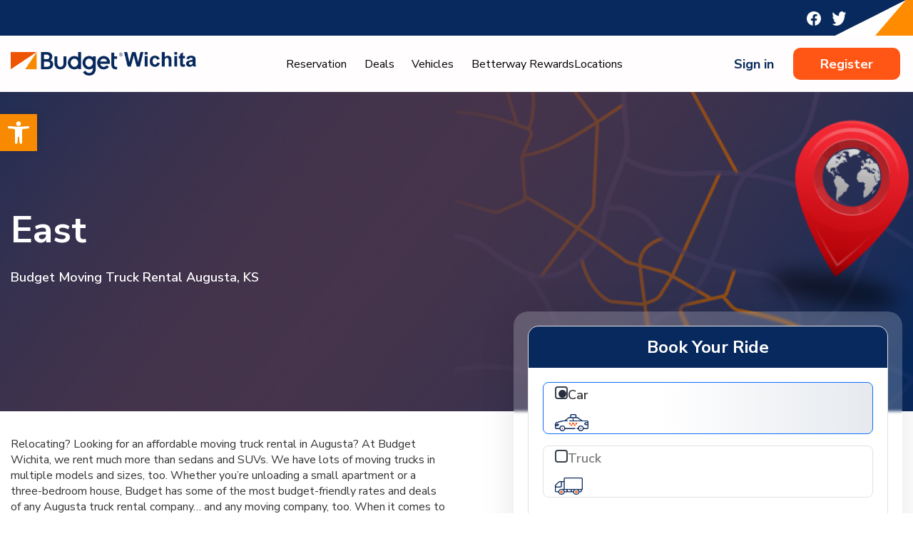

--- FILE ---
content_type: text/html; charset=UTF-8
request_url: https://www.budgetwichita.com/kansas/moving-truck-rentals-augusta-ks/
body_size: 18629
content:
<!doctype html>
<html lang="en-US" >

<head>
	<meta charset="UTF-8" />
	<meta name="viewport" content="width=device-width, initial-scale=1" />
	<meta name="format-detection" content="telephone=no">
	<title>Moving Truck Rentals in Augusta, KS &#8211; Budget Car and Truck Rental of Wichita</title>
<meta name='robots' content='max-image-preview:large' />
	<style>img:is([sizes="auto" i], [sizes^="auto," i]) { contain-intrinsic-size: 3000px 1500px }</style>
	<link rel='dns-prefetch' href='//code.jquery.com' />
<link rel='dns-prefetch' href='//cdnjs.cloudflare.com' />
<link rel='dns-prefetch' href='//use.fontawesome.com' />
<link rel="alternate" type="application/rss+xml" title="Budget Car and Truck Rental of Wichita &raquo; Feed" href="https://www.budgetwichita.com/feed/" />
<link rel="alternate" type="application/rss+xml" title="Budget Car and Truck Rental of Wichita &raquo; Comments Feed" href="https://www.budgetwichita.com/comments/feed/" />
<script>
window._wpemojiSettings = {"baseUrl":"https:\/\/s.w.org\/images\/core\/emoji\/15.0.3\/72x72\/","ext":".png","svgUrl":"https:\/\/s.w.org\/images\/core\/emoji\/15.0.3\/svg\/","svgExt":".svg","source":{"concatemoji":"https:\/\/www.budgetwichita.com\/wp-includes\/js\/wp-emoji-release.min.js?ver=6.7.2"}};
/*! This file is auto-generated */
!function(i,n){var o,s,e;function c(e){try{var t={supportTests:e,timestamp:(new Date).valueOf()};sessionStorage.setItem(o,JSON.stringify(t))}catch(e){}}function p(e,t,n){e.clearRect(0,0,e.canvas.width,e.canvas.height),e.fillText(t,0,0);var t=new Uint32Array(e.getImageData(0,0,e.canvas.width,e.canvas.height).data),r=(e.clearRect(0,0,e.canvas.width,e.canvas.height),e.fillText(n,0,0),new Uint32Array(e.getImageData(0,0,e.canvas.width,e.canvas.height).data));return t.every(function(e,t){return e===r[t]})}function u(e,t,n){switch(t){case"flag":return n(e,"\ud83c\udff3\ufe0f\u200d\u26a7\ufe0f","\ud83c\udff3\ufe0f\u200b\u26a7\ufe0f")?!1:!n(e,"\ud83c\uddfa\ud83c\uddf3","\ud83c\uddfa\u200b\ud83c\uddf3")&&!n(e,"\ud83c\udff4\udb40\udc67\udb40\udc62\udb40\udc65\udb40\udc6e\udb40\udc67\udb40\udc7f","\ud83c\udff4\u200b\udb40\udc67\u200b\udb40\udc62\u200b\udb40\udc65\u200b\udb40\udc6e\u200b\udb40\udc67\u200b\udb40\udc7f");case"emoji":return!n(e,"\ud83d\udc26\u200d\u2b1b","\ud83d\udc26\u200b\u2b1b")}return!1}function f(e,t,n){var r="undefined"!=typeof WorkerGlobalScope&&self instanceof WorkerGlobalScope?new OffscreenCanvas(300,150):i.createElement("canvas"),a=r.getContext("2d",{willReadFrequently:!0}),o=(a.textBaseline="top",a.font="600 32px Arial",{});return e.forEach(function(e){o[e]=t(a,e,n)}),o}function t(e){var t=i.createElement("script");t.src=e,t.defer=!0,i.head.appendChild(t)}"undefined"!=typeof Promise&&(o="wpEmojiSettingsSupports",s=["flag","emoji"],n.supports={everything:!0,everythingExceptFlag:!0},e=new Promise(function(e){i.addEventListener("DOMContentLoaded",e,{once:!0})}),new Promise(function(t){var n=function(){try{var e=JSON.parse(sessionStorage.getItem(o));if("object"==typeof e&&"number"==typeof e.timestamp&&(new Date).valueOf()<e.timestamp+604800&&"object"==typeof e.supportTests)return e.supportTests}catch(e){}return null}();if(!n){if("undefined"!=typeof Worker&&"undefined"!=typeof OffscreenCanvas&&"undefined"!=typeof URL&&URL.createObjectURL&&"undefined"!=typeof Blob)try{var e="postMessage("+f.toString()+"("+[JSON.stringify(s),u.toString(),p.toString()].join(",")+"));",r=new Blob([e],{type:"text/javascript"}),a=new Worker(URL.createObjectURL(r),{name:"wpTestEmojiSupports"});return void(a.onmessage=function(e){c(n=e.data),a.terminate(),t(n)})}catch(e){}c(n=f(s,u,p))}t(n)}).then(function(e){for(var t in e)n.supports[t]=e[t],n.supports.everything=n.supports.everything&&n.supports[t],"flag"!==t&&(n.supports.everythingExceptFlag=n.supports.everythingExceptFlag&&n.supports[t]);n.supports.everythingExceptFlag=n.supports.everythingExceptFlag&&!n.supports.flag,n.DOMReady=!1,n.readyCallback=function(){n.DOMReady=!0}}).then(function(){return e}).then(function(){var e;n.supports.everything||(n.readyCallback(),(e=n.source||{}).concatemoji?t(e.concatemoji):e.wpemoji&&e.twemoji&&(t(e.twemoji),t(e.wpemoji)))}))}((window,document),window._wpemojiSettings);
</script>
<style id='wp-emoji-styles-inline-css'>

	img.wp-smiley, img.emoji {
		display: inline !important;
		border: none !important;
		box-shadow: none !important;
		height: 1em !important;
		width: 1em !important;
		margin: 0 0.07em !important;
		vertical-align: -0.1em !important;
		background: none !important;
		padding: 0 !important;
	}
</style>
<link rel='stylesheet' id='wp-block-library-css' href='https://www.budgetwichita.com/wp-includes/css/dist/block-library/style.min.css?ver=6.7.2' media='all' />
<style id='wp-block-library-theme-inline-css'>
.wp-block-audio :where(figcaption){color:#555;font-size:13px;text-align:center}.is-dark-theme .wp-block-audio :where(figcaption){color:#ffffffa6}.wp-block-audio{margin:0 0 1em}.wp-block-code{border:1px solid #ccc;border-radius:4px;font-family:Menlo,Consolas,monaco,monospace;padding:.8em 1em}.wp-block-embed :where(figcaption){color:#555;font-size:13px;text-align:center}.is-dark-theme .wp-block-embed :where(figcaption){color:#ffffffa6}.wp-block-embed{margin:0 0 1em}.blocks-gallery-caption{color:#555;font-size:13px;text-align:center}.is-dark-theme .blocks-gallery-caption{color:#ffffffa6}:root :where(.wp-block-image figcaption){color:#555;font-size:13px;text-align:center}.is-dark-theme :root :where(.wp-block-image figcaption){color:#ffffffa6}.wp-block-image{margin:0 0 1em}.wp-block-pullquote{border-bottom:4px solid;border-top:4px solid;color:currentColor;margin-bottom:1.75em}.wp-block-pullquote cite,.wp-block-pullquote footer,.wp-block-pullquote__citation{color:currentColor;font-size:.8125em;font-style:normal;text-transform:uppercase}.wp-block-quote{border-left:.25em solid;margin:0 0 1.75em;padding-left:1em}.wp-block-quote cite,.wp-block-quote footer{color:currentColor;font-size:.8125em;font-style:normal;position:relative}.wp-block-quote:where(.has-text-align-right){border-left:none;border-right:.25em solid;padding-left:0;padding-right:1em}.wp-block-quote:where(.has-text-align-center){border:none;padding-left:0}.wp-block-quote.is-large,.wp-block-quote.is-style-large,.wp-block-quote:where(.is-style-plain){border:none}.wp-block-search .wp-block-search__label{font-weight:700}.wp-block-search__button{border:1px solid #ccc;padding:.375em .625em}:where(.wp-block-group.has-background){padding:1.25em 2.375em}.wp-block-separator.has-css-opacity{opacity:.4}.wp-block-separator{border:none;border-bottom:2px solid;margin-left:auto;margin-right:auto}.wp-block-separator.has-alpha-channel-opacity{opacity:1}.wp-block-separator:not(.is-style-wide):not(.is-style-dots){width:100px}.wp-block-separator.has-background:not(.is-style-dots){border-bottom:none;height:1px}.wp-block-separator.has-background:not(.is-style-wide):not(.is-style-dots){height:2px}.wp-block-table{margin:0 0 1em}.wp-block-table td,.wp-block-table th{word-break:normal}.wp-block-table :where(figcaption){color:#555;font-size:13px;text-align:center}.is-dark-theme .wp-block-table :where(figcaption){color:#ffffffa6}.wp-block-video :where(figcaption){color:#555;font-size:13px;text-align:center}.is-dark-theme .wp-block-video :where(figcaption){color:#ffffffa6}.wp-block-video{margin:0 0 1em}:root :where(.wp-block-template-part.has-background){margin-bottom:0;margin-top:0;padding:1.25em 2.375em}
</style>
<link rel='stylesheet' id='twenty-twenty-one-custom-color-overrides-css' href='https://www.budgetwichita.com/wp-content/themes/twentytwentyone/assets/css/custom-color-overrides.css?ver=1.0.0' media='all' />
<style id='classic-theme-styles-inline-css'>
/*! This file is auto-generated */
.wp-block-button__link{color:#fff;background-color:#32373c;border-radius:9999px;box-shadow:none;text-decoration:none;padding:calc(.667em + 2px) calc(1.333em + 2px);font-size:1.125em}.wp-block-file__button{background:#32373c;color:#fff;text-decoration:none}
</style>
<style id='global-styles-inline-css'>
:root{--wp--preset--aspect-ratio--square: 1;--wp--preset--aspect-ratio--4-3: 4/3;--wp--preset--aspect-ratio--3-4: 3/4;--wp--preset--aspect-ratio--3-2: 3/2;--wp--preset--aspect-ratio--2-3: 2/3;--wp--preset--aspect-ratio--16-9: 16/9;--wp--preset--aspect-ratio--9-16: 9/16;--wp--preset--color--black: #000000;--wp--preset--color--cyan-bluish-gray: #abb8c3;--wp--preset--color--white: #FFFFFF;--wp--preset--color--pale-pink: #f78da7;--wp--preset--color--vivid-red: #cf2e2e;--wp--preset--color--luminous-vivid-orange: #ff6900;--wp--preset--color--luminous-vivid-amber: #fcb900;--wp--preset--color--light-green-cyan: #7bdcb5;--wp--preset--color--vivid-green-cyan: #00d084;--wp--preset--color--pale-cyan-blue: #8ed1fc;--wp--preset--color--vivid-cyan-blue: #0693e3;--wp--preset--color--vivid-purple: #9b51e0;--wp--preset--color--dark-gray: #28303D;--wp--preset--color--gray: #39414D;--wp--preset--color--green: #D1E4DD;--wp--preset--color--blue: #D1DFE4;--wp--preset--color--purple: #D1D1E4;--wp--preset--color--red: #E4D1D1;--wp--preset--color--orange: #E4DAD1;--wp--preset--color--yellow: #EEEADD;--wp--preset--gradient--vivid-cyan-blue-to-vivid-purple: linear-gradient(135deg,rgba(6,147,227,1) 0%,rgb(155,81,224) 100%);--wp--preset--gradient--light-green-cyan-to-vivid-green-cyan: linear-gradient(135deg,rgb(122,220,180) 0%,rgb(0,208,130) 100%);--wp--preset--gradient--luminous-vivid-amber-to-luminous-vivid-orange: linear-gradient(135deg,rgba(252,185,0,1) 0%,rgba(255,105,0,1) 100%);--wp--preset--gradient--luminous-vivid-orange-to-vivid-red: linear-gradient(135deg,rgba(255,105,0,1) 0%,rgb(207,46,46) 100%);--wp--preset--gradient--very-light-gray-to-cyan-bluish-gray: linear-gradient(135deg,rgb(238,238,238) 0%,rgb(169,184,195) 100%);--wp--preset--gradient--cool-to-warm-spectrum: linear-gradient(135deg,rgb(74,234,220) 0%,rgb(151,120,209) 20%,rgb(207,42,186) 40%,rgb(238,44,130) 60%,rgb(251,105,98) 80%,rgb(254,248,76) 100%);--wp--preset--gradient--blush-light-purple: linear-gradient(135deg,rgb(255,206,236) 0%,rgb(152,150,240) 100%);--wp--preset--gradient--blush-bordeaux: linear-gradient(135deg,rgb(254,205,165) 0%,rgb(254,45,45) 50%,rgb(107,0,62) 100%);--wp--preset--gradient--luminous-dusk: linear-gradient(135deg,rgb(255,203,112) 0%,rgb(199,81,192) 50%,rgb(65,88,208) 100%);--wp--preset--gradient--pale-ocean: linear-gradient(135deg,rgb(255,245,203) 0%,rgb(182,227,212) 50%,rgb(51,167,181) 100%);--wp--preset--gradient--electric-grass: linear-gradient(135deg,rgb(202,248,128) 0%,rgb(113,206,126) 100%);--wp--preset--gradient--midnight: linear-gradient(135deg,rgb(2,3,129) 0%,rgb(40,116,252) 100%);--wp--preset--gradient--purple-to-yellow: linear-gradient(160deg, #D1D1E4 0%, #EEEADD 100%);--wp--preset--gradient--yellow-to-purple: linear-gradient(160deg, #EEEADD 0%, #D1D1E4 100%);--wp--preset--gradient--green-to-yellow: linear-gradient(160deg, #D1E4DD 0%, #EEEADD 100%);--wp--preset--gradient--yellow-to-green: linear-gradient(160deg, #EEEADD 0%, #D1E4DD 100%);--wp--preset--gradient--red-to-yellow: linear-gradient(160deg, #E4D1D1 0%, #EEEADD 100%);--wp--preset--gradient--yellow-to-red: linear-gradient(160deg, #EEEADD 0%, #E4D1D1 100%);--wp--preset--gradient--purple-to-red: linear-gradient(160deg, #D1D1E4 0%, #E4D1D1 100%);--wp--preset--gradient--red-to-purple: linear-gradient(160deg, #E4D1D1 0%, #D1D1E4 100%);--wp--preset--font-size--small: 18px;--wp--preset--font-size--medium: 20px;--wp--preset--font-size--large: 24px;--wp--preset--font-size--x-large: 42px;--wp--preset--font-size--extra-small: 16px;--wp--preset--font-size--normal: 20px;--wp--preset--font-size--extra-large: 40px;--wp--preset--font-size--huge: 96px;--wp--preset--font-size--gigantic: 144px;--wp--preset--spacing--20: 0.44rem;--wp--preset--spacing--30: 0.67rem;--wp--preset--spacing--40: 1rem;--wp--preset--spacing--50: 1.5rem;--wp--preset--spacing--60: 2.25rem;--wp--preset--spacing--70: 3.38rem;--wp--preset--spacing--80: 5.06rem;--wp--preset--shadow--natural: 6px 6px 9px rgba(0, 0, 0, 0.2);--wp--preset--shadow--deep: 12px 12px 50px rgba(0, 0, 0, 0.4);--wp--preset--shadow--sharp: 6px 6px 0px rgba(0, 0, 0, 0.2);--wp--preset--shadow--outlined: 6px 6px 0px -3px rgba(255, 255, 255, 1), 6px 6px rgba(0, 0, 0, 1);--wp--preset--shadow--crisp: 6px 6px 0px rgba(0, 0, 0, 1);}:where(.is-layout-flex){gap: 0.5em;}:where(.is-layout-grid){gap: 0.5em;}body .is-layout-flex{display: flex;}.is-layout-flex{flex-wrap: wrap;align-items: center;}.is-layout-flex > :is(*, div){margin: 0;}body .is-layout-grid{display: grid;}.is-layout-grid > :is(*, div){margin: 0;}:where(.wp-block-columns.is-layout-flex){gap: 2em;}:where(.wp-block-columns.is-layout-grid){gap: 2em;}:where(.wp-block-post-template.is-layout-flex){gap: 1.25em;}:where(.wp-block-post-template.is-layout-grid){gap: 1.25em;}.has-black-color{color: var(--wp--preset--color--black) !important;}.has-cyan-bluish-gray-color{color: var(--wp--preset--color--cyan-bluish-gray) !important;}.has-white-color{color: var(--wp--preset--color--white) !important;}.has-pale-pink-color{color: var(--wp--preset--color--pale-pink) !important;}.has-vivid-red-color{color: var(--wp--preset--color--vivid-red) !important;}.has-luminous-vivid-orange-color{color: var(--wp--preset--color--luminous-vivid-orange) !important;}.has-luminous-vivid-amber-color{color: var(--wp--preset--color--luminous-vivid-amber) !important;}.has-light-green-cyan-color{color: var(--wp--preset--color--light-green-cyan) !important;}.has-vivid-green-cyan-color{color: var(--wp--preset--color--vivid-green-cyan) !important;}.has-pale-cyan-blue-color{color: var(--wp--preset--color--pale-cyan-blue) !important;}.has-vivid-cyan-blue-color{color: var(--wp--preset--color--vivid-cyan-blue) !important;}.has-vivid-purple-color{color: var(--wp--preset--color--vivid-purple) !important;}.has-black-background-color{background-color: var(--wp--preset--color--black) !important;}.has-cyan-bluish-gray-background-color{background-color: var(--wp--preset--color--cyan-bluish-gray) !important;}.has-white-background-color{background-color: var(--wp--preset--color--white) !important;}.has-pale-pink-background-color{background-color: var(--wp--preset--color--pale-pink) !important;}.has-vivid-red-background-color{background-color: var(--wp--preset--color--vivid-red) !important;}.has-luminous-vivid-orange-background-color{background-color: var(--wp--preset--color--luminous-vivid-orange) !important;}.has-luminous-vivid-amber-background-color{background-color: var(--wp--preset--color--luminous-vivid-amber) !important;}.has-light-green-cyan-background-color{background-color: var(--wp--preset--color--light-green-cyan) !important;}.has-vivid-green-cyan-background-color{background-color: var(--wp--preset--color--vivid-green-cyan) !important;}.has-pale-cyan-blue-background-color{background-color: var(--wp--preset--color--pale-cyan-blue) !important;}.has-vivid-cyan-blue-background-color{background-color: var(--wp--preset--color--vivid-cyan-blue) !important;}.has-vivid-purple-background-color{background-color: var(--wp--preset--color--vivid-purple) !important;}.has-black-border-color{border-color: var(--wp--preset--color--black) !important;}.has-cyan-bluish-gray-border-color{border-color: var(--wp--preset--color--cyan-bluish-gray) !important;}.has-white-border-color{border-color: var(--wp--preset--color--white) !important;}.has-pale-pink-border-color{border-color: var(--wp--preset--color--pale-pink) !important;}.has-vivid-red-border-color{border-color: var(--wp--preset--color--vivid-red) !important;}.has-luminous-vivid-orange-border-color{border-color: var(--wp--preset--color--luminous-vivid-orange) !important;}.has-luminous-vivid-amber-border-color{border-color: var(--wp--preset--color--luminous-vivid-amber) !important;}.has-light-green-cyan-border-color{border-color: var(--wp--preset--color--light-green-cyan) !important;}.has-vivid-green-cyan-border-color{border-color: var(--wp--preset--color--vivid-green-cyan) !important;}.has-pale-cyan-blue-border-color{border-color: var(--wp--preset--color--pale-cyan-blue) !important;}.has-vivid-cyan-blue-border-color{border-color: var(--wp--preset--color--vivid-cyan-blue) !important;}.has-vivid-purple-border-color{border-color: var(--wp--preset--color--vivid-purple) !important;}.has-vivid-cyan-blue-to-vivid-purple-gradient-background{background: var(--wp--preset--gradient--vivid-cyan-blue-to-vivid-purple) !important;}.has-light-green-cyan-to-vivid-green-cyan-gradient-background{background: var(--wp--preset--gradient--light-green-cyan-to-vivid-green-cyan) !important;}.has-luminous-vivid-amber-to-luminous-vivid-orange-gradient-background{background: var(--wp--preset--gradient--luminous-vivid-amber-to-luminous-vivid-orange) !important;}.has-luminous-vivid-orange-to-vivid-red-gradient-background{background: var(--wp--preset--gradient--luminous-vivid-orange-to-vivid-red) !important;}.has-very-light-gray-to-cyan-bluish-gray-gradient-background{background: var(--wp--preset--gradient--very-light-gray-to-cyan-bluish-gray) !important;}.has-cool-to-warm-spectrum-gradient-background{background: var(--wp--preset--gradient--cool-to-warm-spectrum) !important;}.has-blush-light-purple-gradient-background{background: var(--wp--preset--gradient--blush-light-purple) !important;}.has-blush-bordeaux-gradient-background{background: var(--wp--preset--gradient--blush-bordeaux) !important;}.has-luminous-dusk-gradient-background{background: var(--wp--preset--gradient--luminous-dusk) !important;}.has-pale-ocean-gradient-background{background: var(--wp--preset--gradient--pale-ocean) !important;}.has-electric-grass-gradient-background{background: var(--wp--preset--gradient--electric-grass) !important;}.has-midnight-gradient-background{background: var(--wp--preset--gradient--midnight) !important;}.has-small-font-size{font-size: var(--wp--preset--font-size--small) !important;}.has-medium-font-size{font-size: var(--wp--preset--font-size--medium) !important;}.has-large-font-size{font-size: var(--wp--preset--font-size--large) !important;}.has-x-large-font-size{font-size: var(--wp--preset--font-size--x-large) !important;}
:where(.wp-block-post-template.is-layout-flex){gap: 1.25em;}:where(.wp-block-post-template.is-layout-grid){gap: 1.25em;}
:where(.wp-block-columns.is-layout-flex){gap: 2em;}:where(.wp-block-columns.is-layout-grid){gap: 2em;}
:root :where(.wp-block-pullquote){font-size: 1.5em;line-height: 1.6;}
</style>
<link rel='stylesheet' id='plugin-react-style-css' href='https://www.budgetwichita.com/wp-content/plugins/react-in-wp/build/index.css?ver=6.7.2' media='all' />
<link rel='stylesheet' id='pojo-a11y-css' href='https://www.budgetwichita.com/wp-content/plugins/pojo-accessibility/modules/legacy/assets/css/style.min.css?ver=1.0.0' media='all' />
<link rel='stylesheet' id='jQuery-ui-css-css' href='https://code.jquery.com/ui/1.13.2/themes/base/jquery-ui.css?ver=6.7.2' media='all' />
<link rel='stylesheet' id='fontawesome-css-css' href='https://use.fontawesome.com/releases/v5.15.4/css/all.css?ver=6.7.2' media='all' />
<link rel='stylesheet' id='bs-css-css' href='https://cdnjs.cloudflare.com/ajax/libs/bootstrap/5.2.3/css/bootstrap.min.css?ver=6.7.2' media='all' />
<link rel='stylesheet' id='tel-css-css' href='https://cdnjs.cloudflare.com/ajax/libs/intl-tel-input/17.0.8/css/intlTelInput.css?ver=6.7.2' media='all' />
<link rel='stylesheet' id='owl-style-min-css' href='https://www.budgetwichita.com/wp-content/themes/rent-a-car/assets/css/owl.carousel.min.css?ver=6.7.2' media='all' />
<link rel='stylesheet' id='owl-style-def-css' href='https://www.budgetwichita.com/wp-content/themes/rent-a-car/assets/css/owl.theme.default.min.css?ver=6.7.2' media='all' />
<link rel='stylesheet' id='parent-style-css' href='https://www.budgetwichita.com/wp-content/themes/twentytwentyone/style.css?ver=2.4' media='all' />
<link rel='stylesheet' id='child-style-css' href='https://www.budgetwichita.com/wp-content/themes/rent-a-car/style.css?ver=1.0.0' media='all' />
<link rel='stylesheet' id='responsive-css' href='https://www.budgetwichita.com/wp-content/themes/rent-a-car/assets/css/responsive.css?ver=1.0.0' media='all' />
<link rel='stylesheet' id='twenty-twenty-one-style-css' href='https://www.budgetwichita.com/wp-content/themes/twentytwentyone/style.css?ver=1.0.0' media='all' />
<link rel='stylesheet' id='twenty-twenty-one-print-style-css' href='https://www.budgetwichita.com/wp-content/themes/twentytwentyone/assets/css/print.css?ver=1.0.0' media='print' />
<script src="https://www.budgetwichita.com/wp-includes/js/jquery/jquery.min.js?ver=3.7.1" id="jquery-core-js"></script>
<script src="https://www.budgetwichita.com/wp-includes/js/jquery/jquery-migrate.min.js?ver=3.4.1" id="jquery-migrate-js"></script>
<script id="twenty-twenty-one-ie11-polyfills-js-after">
( Element.prototype.matches && Element.prototype.closest && window.NodeList && NodeList.prototype.forEach ) || document.write( '<script src="https://www.budgetwichita.com/wp-content/themes/twentytwentyone/assets/js/polyfills.js?ver=1.0.0"></scr' + 'ipt>' );
</script>
<script src="https://www.budgetwichita.com/wp-content/themes/twentytwentyone/assets/js/primary-navigation.js?ver=1.0.0" id="twenty-twenty-one-primary-navigation-script-js" defer data-wp-strategy="defer"></script>
<link rel="https://api.w.org/" href="https://www.budgetwichita.com/wp-json/" /><link rel="alternate" title="JSON" type="application/json" href="https://www.budgetwichita.com/wp-json/wp/v2/pages/3380" /><link rel="EditURI" type="application/rsd+xml" title="RSD" href="https://www.budgetwichita.com/xmlrpc.php?rsd" />
<meta name="generator" content="WordPress 6.7.2" />
<link rel="canonical" href="https://www.budgetwichita.com/kansas/moving-truck-rentals-augusta-ks/" />
<link rel='shortlink' href='https://www.budgetwichita.com/?p=3380' />
<link rel="alternate" title="oEmbed (JSON)" type="application/json+oembed" href="https://www.budgetwichita.com/wp-json/oembed/1.0/embed?url=https%3A%2F%2Fwww.budgetwichita.com%2Fkansas%2Fmoving-truck-rentals-augusta-ks%2F" />
<link rel="alternate" title="oEmbed (XML)" type="text/xml+oembed" href="https://www.budgetwichita.com/wp-json/oembed/1.0/embed?url=https%3A%2F%2Fwww.budgetwichita.com%2Fkansas%2Fmoving-truck-rentals-augusta-ks%2F&#038;format=xml" />
<style type="text/css">
#pojo-a11y-toolbar .pojo-a11y-toolbar-toggle a{ background-color: #4054b2;	color: #ffffff;}
#pojo-a11y-toolbar .pojo-a11y-toolbar-overlay, #pojo-a11y-toolbar .pojo-a11y-toolbar-overlay ul.pojo-a11y-toolbar-items.pojo-a11y-links{ border-color: #4054b2;}
body.pojo-a11y-focusable a:focus{ outline-style: solid !important;	outline-width: 1px !important;	outline-color: #FF0000 !important;}
#pojo-a11y-toolbar{ top: 100px !important;}
#pojo-a11y-toolbar .pojo-a11y-toolbar-overlay{ background-color: #ffffff;}
#pojo-a11y-toolbar .pojo-a11y-toolbar-overlay ul.pojo-a11y-toolbar-items li.pojo-a11y-toolbar-item a, #pojo-a11y-toolbar .pojo-a11y-toolbar-overlay p.pojo-a11y-toolbar-title{ color: #333333;}
#pojo-a11y-toolbar .pojo-a11y-toolbar-overlay ul.pojo-a11y-toolbar-items li.pojo-a11y-toolbar-item a.active{ background-color: #4054b2;	color: #ffffff;}
@media (max-width: 767px) { #pojo-a11y-toolbar { top: 50px !important; } }</style>    <!-- Code snippet to speed up Google Fonts rendering: googlefonts.3perf.com -->
    <link rel="preconnect" href="https://fonts.googleapis.com">
    <link rel="preconnect" href="https://fonts.gstatic.com" crossorigin>
    <link
        href="https://fonts.googleapis.com/css2?family=Nunito+Sans:wght@200;300;400;500;600;700;800;900;1000&family=Ubuntu:wght@300;400;500;700&display=swap"
        rel="stylesheet">
    <script>
            dataLayer = [];
        </script><script>(function(w,d,s,l,i){w[l]=w[l]||[];w[l].push({'gtm.start':
        new Date().getTime(),event:'gtm.js'});var f=d.getElementsByTagName(s)[0],
        j=d.createElement(s),dl=l!='dataLayer'?'&l='+l:'';j.async=true;j.src=
        'https://www.googletagmanager.com/gtm.js?id='+i+dl;f.parentNode.insertBefore(j,f);
        })(window,document,'script','dataLayer','GTM-T5JGVL');function gtag(){dataLayer.push(arguments);}</script><link rel="icon" href="https://www.budgetwichita.com/wp-content/uploads/sites/3/2023/08/cropped-Fevicon-32x32-1.png" sizes="32x32" />
<link rel="icon" href="https://www.budgetwichita.com/wp-content/uploads/sites/3/2023/08/cropped-Fevicon-32x32-1.png" sizes="192x192" />
<link rel="apple-touch-icon" href="https://www.budgetwichita.com/wp-content/uploads/sites/3/2023/08/cropped-Fevicon-32x32-1.png" />
<meta name="msapplication-TileImage" content="https://www.budgetwichita.com/wp-content/uploads/sites/3/2023/08/cropped-Fevicon-32x32-1.png" />
</head>

<body class="page-template page-template-template-parts page-template-location-landing page-template-template-partslocation-landing-php page page-id-3380 page-child parent-pageid-3201 wp-embed-responsive  is-light-theme no-js singular has-main-navigation" data-gtag = "AW-1035557513" data-cmp="ICT">
		<div id="page" class="site">
		<a class="skip-link screen-reader-text" href="#content">
			Skip to content		</a>

		<header class="header">
	<div class="header-top">
		<div class="container">
			<div class="row justify-content-between">
				<div class="topbar-left col-12 col-md-5 col-sm-12">
												<p><span class="icon"><i class="fas fa-phone-alt"></i></span>
								Toll Free Number: <a href="tel:tel:8004048033">
									800-404-8033								</a>
							</p>
										</div>
				<div class="topbar-right col-12 col-md-3 col-sm-12">
										    <ul class="social">
					    					        <li>
								<a href="https://www.facebook.com/BudgetWichita" target="_blank">
									<img src="https://www.budgetwichita.com/wp-content/uploads/sites/3/2023/11/Facebookfb-1.png" alt="Facebookfb-1" />
								</a>
							</li>
					    					        <li>
								<a href="https://twitter.com/BudgetWichita" target="_blank">
									<img src="https://www.budgetwichita.com/wp-content/uploads/sites/3/2023/11/Vector-1.png" alt="Vector-1" />
								</a>
							</li>
					    					    </ul>
									</div>
			</div>
		</div>
		<div class="designbox"></div>
	</div>
	<div class="header-bottom">
		<div class="container">
			<div class="cust-row align-items-center justify-content-between">
				<a href="javascript:void(0)" class="togglemenu">
					<svg width="23" height="20" viewBox="0 0 23 20" fill="none" xmlns="http://www.w3.org/2000/svg">
						<path
							d="M21.25 17.5C21.5686 17.5004 21.875 17.6223 22.1067 17.8411C22.3384 18.0598 22.4778 18.3587 22.4965 18.6767C22.5151 18.9948 22.4117 19.308 22.2072 19.5523C22.0027 19.7966 21.7126 19.9536 21.3963 19.9912L21.25 20H1.25C0.9314 19.9996 0.62496 19.8777 0.39329 19.6589C0.16162 19.4402 0.0222063 19.1413 0.00353485 18.8233C-0.0151365 18.5052 0.0883432 18.192 0.292831 17.9477C0.497319 17.7034 0.78738 17.5464 1.10375 17.5088L1.25 17.5H21.25ZM21.25 8.75C21.5815 8.75 21.8995 8.8817 22.1339 9.11612C22.3683 9.35054 22.5 9.66848 22.5 10C22.5 10.3315 22.3683 10.6495 22.1339 10.8839C21.8995 11.1183 21.5815 11.25 21.25 11.25H1.25C0.918479 11.25 0.600537 11.1183 0.366116 10.8839C0.131696 10.6495 0 10.3315 0 10C0 9.66848 0.131696 9.35054 0.366116 9.11612C0.600537 8.8817 0.918479 8.75 1.25 8.75H21.25ZM21.25 0C21.5815 0 21.8995 0.131696 22.1339 0.366117C22.3683 0.600537 22.5 0.918479 22.5 1.25C22.5 1.58152 22.3683 1.89946 22.1339 2.13388C21.8995 2.3683 21.5815 2.5 21.25 2.5H1.25C0.918479 2.5 0.600537 2.3683 0.366116 2.13388C0.131696 1.89946 0 1.58152 0 1.25C0 0.918479 0.131696 0.600537 0.366116 0.366117C0.600537 0.131696 0.918479 0 1.25 0H21.25Z"
							fill="black" />
					</svg>
				</a>

										<div class="logo-box">
							<a href="https://www.budgetwichita.com" class="logo">
								<img src="https://www.budgetwichita.com/wp-content/uploads/sites/3/2023/12/Group-1000004850.png" alt="logo">
							</a>
						</div>
									<div class="profile-block">
												<a href="https://www.budgetwichita.com/signin/" class="profile-icon">
								<svg width="20" height="21" viewBox="0 0 20 21" fill="none" xmlns="http://www.w3.org/2000/svg">
									<path
										d="M13.646 10.7155C14.6264 9.94415 15.342 8.88642 15.6933 7.68944C16.0445 6.49246 16.014 5.21576 15.6058 4.03696C15.1977 2.85817 14.4323 1.83589 13.4161 1.11235C12.3999 0.388815 11.1835 0 9.93603 0C8.68858 0 7.47215 0.388815 6.45596 1.11235C5.43978 1.83589 4.67438 2.85817 4.26624 4.03696C3.85811 5.21576 3.82754 6.49246 4.17879 7.68944C4.53004 8.88642 5.24564 9.94415 6.22603 10.7155C4.54611 11.3885 3.08032 12.5048 1.98492 13.9454C0.88953 15.386 0.205595 17.0968 0.00603184 18.8955C-0.00841357 19.0268 0.00314838 19.1597 0.0400573 19.2866C0.0769662 19.4134 0.138499 19.5317 0.221143 19.6348C0.388051 19.843 0.630815 19.9763 0.896032 20.0055C1.16125 20.0347 1.42719 19.9573 1.63536 19.7904C1.84352 19.6235 1.97686 19.3807 2.00603 19.1155C2.22562 17.1607 3.15772 15.3553 4.62425 14.0443C6.09078 12.7333 7.98893 12.0085 9.95603 12.0085C11.9231 12.0085 13.8213 12.7333 15.2878 14.0443C16.7543 15.3553 17.6864 17.1607 17.906 19.1155C17.9332 19.3612 18.0505 19.5882 18.2351 19.7525C18.4198 19.9169 18.6588 20.007 18.906 20.0055H19.016C19.2782 19.9753 19.5178 19.8428 19.6826 19.6367C19.8474 19.4307 19.9241 19.1679 19.896 18.9055C19.6955 17.1017 19.0079 15.3865 17.9069 13.9437C16.8059 12.5009 15.3329 11.385 13.646 10.7155ZM9.93603 10.0055C9.14491 10.0055 8.37155 9.7709 7.71375 9.33137C7.05595 8.89185 6.54326 8.26713 6.24051 7.53623C5.93776 6.80533 5.85855 6.00106 6.01289 5.22513C6.16723 4.44921 6.54819 3.73648 7.1076 3.17707C7.66701 2.61766 8.37975 2.2367 9.15567 2.08235C9.93159 1.92801 10.7359 2.00723 11.4668 2.30998C12.1977 2.61273 12.8224 3.12542 13.2619 3.78321C13.7014 4.44101 13.936 5.21437 13.936 6.0055C13.936 7.06636 13.5146 8.08378 12.7645 8.83392C12.0143 9.58407 10.9969 10.0055 9.93603 10.0055Z"
										fill="black" />
								</svg>
							</a>
										</div>
				<div class="header-menu">
					<nav>
						<div class="menu-header-primary-menu-container"><ul id="menu-header-primary-menu" class="menu"><li id="menu-item-2639" class="menu-item menu-item-type-custom menu-item-object-custom menu-item-has-children menu-item-2639"><a href="#">Reservation</a>
<ul class="sub-menu">
	<li id="menu-item-2640" class="menu-item menu-item-type-post_type menu-item-object-page menu-item-2640"><a href="https://www.budgetwichita.com/reservation/">Create Reservation</a></li>
	<li id="menu-item-2641" class="menu-item menu-item-type-post_type menu-item-object-page menu-item-2641"><a href="https://www.budgetwichita.com/find-reservation/">Find Reservation</a></li>
	<li id="menu-item-2642" class="menu-item menu-item-type-post_type menu-item-object-page menu-item-2642 d-none"><a href="https://www.budgetwichita.com/my-rentals/">My Rentals</a></li>
	<li id="menu-item-2644" class="menu-item menu-item-type-post_type menu-item-object-page menu-item-2644"><a href="https://www.budgetwichita.com/extension/">Request An Extension</a></li>
	<li id="menu-item-2643" class="menu-item menu-item-type-post_type menu-item-object-page menu-item-2643"><a href="https://www.budgetwichita.com/long-term-rental/">Long Term Rental</a></li>
	<li id="menu-item-2646" class="menu-item menu-item-type-post_type menu-item-object-page menu-item-2646"><a href="https://www.budgetwichita.com/business-accounts/">Business Accounts</a></li>
</ul>
</li>
<li id="menu-item-2647" class="menu-item menu-item-type-post_type menu-item-object-page menu-item-2647"><a href="https://www.budgetwichita.com/deal/">Deals</a></li>
<li id="menu-item-2648" class="menu-item menu-item-type-custom menu-item-object-custom menu-item-has-children menu-item-2648"><a href="#">Vehicles</a>
<ul class="sub-menu">
	<li id="menu-item-2649" class="menu-item menu-item-type-post_type menu-item-object-page menu-item-2649"><a href="https://www.budgetwichita.com/vehicles/">All Vehicles</a></li>
	<li id="menu-item-2650" class="menu-item menu-item-type-post_type menu-item-object-page menu-item-2650"><a href="https://www.budgetwichita.com/extra-equipment/">Equipment and Extras</a></li>
</ul>
</li>
<li id="menu-item-2978" class="menu-item menu-item-type-custom menu-item-object-custom menu-item-has-children menu-item-2978 d-none"><a href="#">Betterway Rewards</a>
<ul class="sub-menu">
	<li id="menu-item-2926" class="menu-item menu-item-type-post_type menu-item-object-page menu-item-2926 d-none"><a href="https://www.budgetwichita.com/my-certificates/">My Certificates</a></li>
	<li id="menu-item-2928" class="menu-item menu-item-type-post_type menu-item-object-page menu-item-2928 d-none"><a href="https://www.budgetwichita.com/my-rentals/">My Rentals</a></li>
	<li id="menu-item-2929" class="menu-item menu-item-type-post_type menu-item-object-page menu-item-2929 d-none"><a href="https://www.budgetwichita.com/redeem-points/">Redeem Points</a></li>
	<li id="menu-item-2927" class="menu-item menu-item-type-post_type menu-item-object-page menu-item-2927 d-none"><a href="https://www.budgetwichita.com/my-point-activity/">My Point Activity</a></li>
</ul>
</li>
<li id="menu-item-2651" class="menu-item menu-item-type-post_type menu-item-object-page menu-item-2651"><a href="https://www.budgetwichita.com/frequent-renter/">Betterway Rewards</a></li>
</ul></div>
								<div class="location-menu-container">
									<ul class="menu">
										<li class="menu-item enable-mega-menu menu-item-has-children"><a href="#">Locations</a>
											<ul class="sub-menu">
												<li class="menu-item"><a href="https://www.budgetwichita.com/our-locations">All Locations - Map</a></li> 									<li class="menu-item">
										<a href="https://www.budgetwichita.com/our-locations/wichita-airport/">Wichita Airport</a>
									</li> 									<li class="menu-item">
										<a href="https://www.budgetwichita.com/our-locations/west/">West</a>
									</li> 									<li class="menu-item">
										<a href="https://www.budgetwichita.com/our-locations/east/">East</a>
									</li> 									<li class="menu-item">
										<a href="https://www.budgetwichita.com/our-locations/northwest/">Northwest</a>
									</li> 									<li class="menu-item">
										<a href="https://www.budgetwichita.com/our-locations/hutchinson/">Hutchinson</a>
									</li> 
											</ul>
										</li>
									</ul>
								</div>
												</nav>
				</div>


																	<div class="header-btns desktop-mobile-menu">
																	<a href="https://www.budgetwichita.com/signin/" class="btn btn-link">
										Sign in									</a>
								
																	<a href="https://www.budgetwichita.com/register/" class="btn btn-red">
										Register									</a>
															</div>
							<div class="dropdown without-login mobile-menu-dropdown">
										<div class="user-login-profile dropdown-toggle" data-bs-toggle="dropdown"
											aria-expanded="false">
											<svg width="20" height="21" viewBox="0 0 20 21" fill="none" xmlns="http://www.w3.org/2000/svg">
												<path d="M13.646 10.7155C14.6264 9.94415 15.342 8.88642 15.6933 7.68944C16.0445 6.49246 16.014 5.21576 15.6058 4.03696C15.1977 2.85817 14.4323 1.83589 13.4161 1.11235C12.3999 0.388815 11.1835 0 9.93603 0C8.68858 0 7.47215 0.388815 6.45596 1.11235C5.43978 1.83589 4.67438 2.85817 4.26624 4.03696C3.85811 5.21576 3.82754 6.49246 4.17879 7.68944C4.53004 8.88642 5.24564 9.94415 6.22603 10.7155C4.54611 11.3885 3.08032 12.5048 1.98492 13.9454C0.88953 15.386 0.205595 17.0968 0.00603184 18.8955C-0.00841357 19.0268 0.00314838 19.1597 0.0400573 19.2866C0.0769662 19.4134 0.138499 19.5317 0.221143 19.6348C0.388051 19.843 0.630815 19.9763 0.896032 20.0055C1.16125 20.0347 1.42719 19.9573 1.63536 19.7904C1.84352 19.6235 1.97686 19.3807 2.00603 19.1155C2.22562 17.1607 3.15772 15.3553 4.62425 14.0443C6.09078 12.7333 7.98893 12.0085 9.95603 12.0085C11.9231 12.0085 13.8213 12.7333 15.2878 14.0443C16.7543 15.3553 17.6864 17.1607 17.906 19.1155C17.9332 19.3612 18.0505 19.5882 18.2351 19.7525C18.4198 19.9169 18.6588 20.007 18.906 20.0055H19.016C19.2782 19.9753 19.5178 19.8428 19.6826 19.6367C19.8474 19.4307 19.9241 19.1679 19.896 18.9055C19.6955 17.1017 19.0079 15.3865 17.9069 13.9437C16.8059 12.5009 15.3329 11.385 13.646 10.7155ZM9.93603 10.0055C9.14491 10.0055 8.37155 9.7709 7.71375 9.33137C7.05595 8.89185 6.54326 8.26713 6.24051 7.53623C5.93776 6.80533 5.85855 6.00106 6.01289 5.22513C6.16723 4.44921 6.54819 3.73648 7.1076 3.17707C7.66701 2.61766 8.37975 2.2367 9.15567 2.08235C9.93159 1.92801 10.7359 2.00723 11.4668 2.30998C12.1977 2.61273 12.8224 3.12542 13.2619 3.78321C13.7014 4.44101 13.936 5.21437 13.936 6.0055C13.936 7.06636 13.5146 8.08378 12.7645 8.83392C12.0143 9.58407 10.9969 10.0055 9.93603 10.0055Z" fill="black"></path>
											</svg>
										</div>
										<div class="dropdown-menu">
																							<a href="https://www.budgetwichita.com/signin/" class="btn btn-link">
													Sign in												</a>
											
																							<a href="https://www.budgetwichita.com/register/" class="btn btn-red">
													Register												</a>
																					</div>
									</div>
												
				<div class="mobile-menu">
					<div class="mobile-menu-header">
														<a href="https://www.budgetwichita.com" class="logo">
									<img src="https://www.budgetwichita.com/wp-content/uploads/sites/3/2023/12/Group-1000004850.png" alt="logo">
								</a>
													<a href="#0" class="menu_close">
							<svg width="20px" height="20px" viewBox="0 0 1024 1024" xmlns="http://www.w3.org/2000/svg">
								<path fill="#000000"
									d="M195.2 195.2a64 64 0 0 1 90.496 0L512 421.504 738.304 195.2a64 64 0 0 1 90.496 90.496L602.496 512 828.8 738.304a64 64 0 0 1-90.496 90.496L512 602.496 285.696 828.8a64 64 0 0 1-90.496-90.496L421.504 512 195.2 285.696a64 64 0 0 1 0-90.496z" />
							</svg>
						</a>
					</div>
					<div class="mobile-menu-data">
						<div class="menu-header-primary-menu-container"><ul id="menu-header-primary-menu-1" class="menu"><li class="menu-item menu-item-type-custom menu-item-object-custom menu-item-has-children menu-item-2639"><a href="#">Reservation</a>
<ul class="sub-menu">
	<li class="menu-item menu-item-type-post_type menu-item-object-page menu-item-2640"><a href="https://www.budgetwichita.com/reservation/">Create Reservation</a></li>
	<li class="menu-item menu-item-type-post_type menu-item-object-page menu-item-2641"><a href="https://www.budgetwichita.com/find-reservation/">Find Reservation</a></li>
	<li class="menu-item menu-item-type-post_type menu-item-object-page menu-item-2642 d-none"><a href="https://www.budgetwichita.com/my-rentals/">My Rentals</a></li>
	<li class="menu-item menu-item-type-post_type menu-item-object-page menu-item-2644"><a href="https://www.budgetwichita.com/extension/">Request An Extension</a></li>
	<li class="menu-item menu-item-type-post_type menu-item-object-page menu-item-2643"><a href="https://www.budgetwichita.com/long-term-rental/">Long Term Rental</a></li>
	<li class="menu-item menu-item-type-post_type menu-item-object-page menu-item-2646"><a href="https://www.budgetwichita.com/business-accounts/">Business Accounts</a></li>
</ul>
</li>
<li class="menu-item menu-item-type-post_type menu-item-object-page menu-item-2647"><a href="https://www.budgetwichita.com/deal/">Deals</a></li>
<li class="menu-item menu-item-type-custom menu-item-object-custom menu-item-has-children menu-item-2648"><a href="#">Vehicles</a>
<ul class="sub-menu">
	<li class="menu-item menu-item-type-post_type menu-item-object-page menu-item-2649"><a href="https://www.budgetwichita.com/vehicles/">All Vehicles</a></li>
	<li class="menu-item menu-item-type-post_type menu-item-object-page menu-item-2650"><a href="https://www.budgetwichita.com/extra-equipment/">Equipment and Extras</a></li>
</ul>
</li>
<li class="menu-item menu-item-type-custom menu-item-object-custom menu-item-has-children menu-item-2978 d-none"><a href="#">Betterway Rewards</a>
<ul class="sub-menu">
	<li class="menu-item menu-item-type-post_type menu-item-object-page menu-item-2926 d-none"><a href="https://www.budgetwichita.com/my-certificates/">My Certificates</a></li>
	<li class="menu-item menu-item-type-post_type menu-item-object-page menu-item-2928 d-none"><a href="https://www.budgetwichita.com/my-rentals/">My Rentals</a></li>
	<li class="menu-item menu-item-type-post_type menu-item-object-page menu-item-2929 d-none"><a href="https://www.budgetwichita.com/redeem-points/">Redeem Points</a></li>
	<li class="menu-item menu-item-type-post_type menu-item-object-page menu-item-2927 d-none"><a href="https://www.budgetwichita.com/my-point-activity/">My Point Activity</a></li>
</ul>
</li>
<li class="menu-item menu-item-type-post_type menu-item-object-page menu-item-2651"><a href="https://www.budgetwichita.com/frequent-renter/">Betterway Rewards</a></li>
</ul></div>
								<div class="location-menu-container">
									<ul class="menu">
										<li class="menu-item enable-mega-menu menu-item-has-children"><a href="#">Locations</a>
											<ul class="sub-menu">
												<li class="menu-item"><a href="https://www.budgetwichita.com/our-locations">All Locations - Map</a></li> 									<li class="menu-item">
										<a href="https://www.budgetwichita.com/our-locations/wichita-airport/">Wichita Airport</a>
									</li> 									<li class="menu-item">
										<a href="https://www.budgetwichita.com/our-locations/west/">West</a>
									</li> 									<li class="menu-item">
										<a href="https://www.budgetwichita.com/our-locations/east/">East</a>
									</li> 									<li class="menu-item">
										<a href="https://www.budgetwichita.com/our-locations/northwest/">Northwest</a>
									</li> 									<li class="menu-item">
										<a href="https://www.budgetwichita.com/our-locations/hutchinson/">Hutchinson</a>
									</li> 
											</ul>
										</li>
									</ul>
								</div>
							<div class="menu-header-customer-care-menu-container"><ul id="menu-header-customer-care-menu" class="menu"><li id="menu-item-3023" class="menu-item menu-item-type-custom menu-item-object-custom menu-item-has-children menu-item-3023"><a href="#">Customer Care</a>
<ul class="sub-menu">
	<li id="menu-item-3024" class="menu-item menu-item-type-post_type menu-item-object-page menu-item-3024"><a href="https://www.budgetwichita.com/contact/">Contact</a></li>
	<li id="menu-item-3025" class="menu-item menu-item-type-post_type menu-item-object-page menu-item-3025"><a href="https://www.budgetwichita.com/extension/">Rental Extension</a></li>
	<li id="menu-item-3026" class="menu-item menu-item-type-post_type menu-item-object-page menu-item-3026"><a href="https://www.budgetwichita.com/email-signup/">Email Signup</a></li>
	<li id="menu-item-3027" class="menu-item menu-item-type-post_type menu-item-object-page menu-item-3027"><a href="https://www.budgetwichita.com/faq/">FAQs</a></li>
	<li id="menu-item-3028" class="menu-item menu-item-type-custom menu-item-object-custom menu-item-3028"><a target="_blank" href="https://recruiting.paylocity.com/Recruiting/Jobs/All/12d404cf-c8a9-4875-a0be-26bc6e5d3520/Wichita-Landsmen-LLC">Employment</a></li>
</ul>
</li>
</ul></div>					</div>
				</div>

			</div>
		</div>
	</div>
<!-- Meta Pixel Code -->
<script>
!function(f,b,e,v,n,t,s)
{if(f.fbq)return;n=f.fbq=function(){n.callMethod?
n.callMethod.apply(n,arguments):n.queue.push(arguments)};
if(!f._fbq)f._fbq=n;n.push=n;n.loaded=!0;n.version='2.0';
n.queue=[];t=b.createElement(e);t.async=!0;
t.src=v;s=b.getElementsByTagName(e)[0];
s.parentNode.insertBefore(t,s)}(window, document,'script',
'https://connect.facebook.net/en_US/fbevents.js');
fbq('init', '1062777018712211');
fbq('track', 'PageView');
</script>

<noscript><img height="1" width="1" style="display:none"
src=https://www.facebook.com/tr?id=1062777018712211&ev=PageView&noscript=1
/></noscript>

<!-- End Meta Pixel Code -->
</header>
		<div id="content" class="site-content">
			<div id="primary" class="content-area">
				<main id="main" class="site-main"><section class="inner-banner img-wrap">
    <img src="https://www.budgetwichita.com/wp-content/uploads/2023/12/Group-1000004892.png" alt="locationbanner" class="show-in-desktop">
    <img src="https://www.budgetwichita.com/wp-content/uploads/2023/12/Group-1000005134.png" alt="locationbanner" class="show-in-mobile">
    <div class="container">
        <div class="inner-banner-content">
            <h1>East</h1>            <p>
                Budget Moving Truck Rental Augusta, KS            </p>
        </div>
    </div>
</section>
<div class="bookrour-ride-sec show-in-mobile hide-this-sec m-0">
    <button popupclick-name="bookride" class="btn bookride-btn" data-bs-toggle="modal" data-bs-target="#bookrideModal">
        Book Your Ride    </button>
</div>
<section class="bookyour-ride-sec location-landing">
    <div class="container">
        <div class="row">
            <div class="col-12 col-md-6">
                <div class="bookyour-ride-left">
                    <input type="hidden" name="LocCode" id="LocCode" value="ICTEA">
                    <p>Relocating? Looking for an affordable moving truck rental in Augusta? At Budget Wichita, we rent much more than sedans and SUVs. We have lots of moving trucks in multiple models and sizes, too. Whether you’re unloading a small apartment or a three-bedroom house, Budget has some of the most budget-friendly rates and deals of any Augusta truck rental company… and any moving company, too. When it comes to low truck rental prices, our name says it all! When it comes to quality and service, however, we never cut corners. We make moving without professional movers easy by taking the stress out of large truck rentals. We offer affordable rates at multiple accessible locations so even if your new home is across the state, we’ve got your transportation needs covered. We also have both short- and long-term moving truck rental plans so you won’t have to rush through your move-in day to return the truck at a certain hour. Fill out your pick-up and drop-off times online to see Budget Wichita’s great rates on car rentals in Augusta. If this location is not convenient for you, Budget has another 5 locations in Kansas, including a location at the Wichita Mid-Continent Airport.</p>
                    <figure><img src="https://www.budgetwichita.com/wp-content/uploads/sites/3/2024/02/image-47.png"></figure>
                    <h4>
                                            </h4>
                                                <div class="long-term-list">
                                <span>
                                    <p>Budget carries various moving trucks throughout all of our fleet but each individual location has a unique selection. We currently carry: Ford 15’ Moving Truck and other rental vehicles.</p>
                                </span>
                            </div>
                                                    <div class="long-term-list">
                                <span>
                                    <p>Reserve your <a href="https://www.budgetwichita.com">BudgetWichita.com</a> local rental car on your smartphone in 60 seconds. Add a GPS navigation system either during your reservation or at the rental counter.</p>
                                </span>
                            </div>
                                                    <div class="long-term-list">
                                <span>
                                    <p><strong>Frequent Renter Rewards:</strong> Do you rent often? Do you like saving money? Join our Betterway Rewards loyalty program and come along for the ride! When you rent a car from one of our locations, you’ll earn points that you can exchange for discounts on future rentals. Learn more about it and sign up on the Betterway Rewards website at <a href="https://www.budgetwichita.com/register/">www.betterwayrewards.com</a>.</p>
                                </span>
                            </div>
                                                    <div class="long-term-list">
                                <span>
                                    <p>Questions about renting (debit vs. credit card, age restrictions, etc.)? Check out our <a href="https://www.budgetwichita.com/faq/">FAQ</a>. Otherwise, <a href="https://www.budgetwichita.com/contact/">call or email Budget Wichita Customer Care</a>.</p>
                                </span>
                            </div>
                        
                                    </div>
            </div>
            <div class="col-12 col-md-6">
                <div class="bookyour-ride-right">
                    <div class="carform">
                        <div class="ride-form-box">
                            <div class="ride-form">
                                <div class="ride-head">
                                    <h4>Book Your Ride</h4>
                                </div>
                                <div class="ride-form-box-inner">
                                    <div id="reactLocationLandingReseravationForm"></div>                                </div>
                            </div>
                        </div>
                        <div class="location-contact">
                            <div class="row">
                                <div class="col-12">
                                    <div class="location-conatct-column">
                                        <h4><img
                                                src="">
                                            East                                        </h4>
                                        <p>
                                            8144 E. Kellogg Dr., Wichita, KS, 67206                                        </p>
                                    </div>
                                </div>
                            </div>
                                                        <div class="row location-phone-row">
                                <div class="col-lg-5 col-md-12">
                                    <div class="phone-left-column">
                                                                                    <div class="location-phone">
                                                <img
                                                    src="">
                                                <a href="tel:3166810650">
                                                    316-681-0650                                                </a>
                                            </div>
                                                                                    <div class="location-phone">
                                                <img
                                                    src="">
                                                <a href="tel:316-681-0607">
                                                    316-681-0607                                                </a>
                                            </div>
                                                                            </div>
                                </div>
                                <div class="col-lg-7 col-md-12">
                                    <div class="phone-right-column">
                                                                                    <div class="hour-time">
                                                <div class="location-phone">
                                                    <img
                                                        src="">
                                                    <span>Hours of Operation</span>
                                                </div>
                                                <div class="locations_operation">
                                                    <p>
                                                        <p><b>Regular Hours</b><br />
<br />Sunday 10am-6pm<br />
<br />Monday-Friday 7:30am-6pm<br />
<br />Saturday 7:30am-6pm</p>
<p><BR><b>Holiday Hours</b></p>
                                                    </p>
                                                </div>
                                            </div>
                                                                            </div>
                                </div>
                            </div>
                        </div>
                    </div>
                </div>
            </div>
        </div>
    </div>
</section>
</main><!-- #main -->
</div><!-- #primary -->
</div><!-- #content -->


<div class="mn-footer-outer">
	<footer class="footer">
		<div class="footer-top">
			<div class="footer-curve-box"></div>
			<div class="container">
				<div class="row justify-content-between align-items-start">
					<div class="footer-box">
														<div class="footer-logo">
									<a href="https://www.budgetwichita.com" class="logo">
										<img src="https://www.budgetwichita.com/wp-content/uploads/sites/3/2023/12/Group-1000004850-1.png" alt="logo">
									</a>
								</div>
							
															<div class="footer-social">
																		    <ul class="social-icon">
									    									        <li>
												<a href="https://www.facebook.com/BudgetWichita" target="_blank">
													<img src="https://www.budgetwichita.com/wp-content/uploads/sites/3/2023/11/Group-1000005109fb.png" alt="Group-1000005109fb" />
												</a>
											</li>
									    									        <li>
												<a href="https://twitter.com/BudgetWichita" target="_blank">
													<img src="https://www.budgetwichita.com/wp-content/uploads/sites/3/2023/11/Group-1000005111tw.png" alt="Group-1000005111tw" />
												</a>
											</li>
									    									    </ul>
									
								</div>
							
						<div class="footer-contact">
							<span></span>
															<div class="footer-contact-inner">
																			<span class="icon">
											<img src="https://www.budgetwichita.com/wp-content/uploads/sites/3/2023/12/OBJECTS.png" alt="email-icon">
										</span>
									
																			<h3>
											Email Signup										</h3>
									
									<p>Sign-up to receive our emails and never miss a great deal!</p>

									<!-- <form class="subscribe-form">
										<input type="email" name="email" placeholder="Your Email Address">
										<button class="btn btn-orange" type="button">Subscribe</button>
									</form> -->
									<div id="mc_embed_signup">
									    <form class="validate subscribe-form" id="mc-embedded-subscribe-form" action="//budgetatl.us2.list-manage.com/subscribe/post?u=ad64282bec77ec583606ced4c&amp;id=8bab830bc7" method="post" name="mc-embedded-subscribe-form" novalidate="" target="_blank">
									    	<div style="position: absolute; left: -5000px;">
									                <input tabindex="-1" type="text" name="b_ad64282bec77ec583606ced4c_8bab830bc7" value="" />
									            </div>
									    	<input type="email" name="mce-EMAIL" id="mce-EMAIL" class="email" value="" placeholder="Your Email Address">
									    	<button type="submit" id="mc-embedded-subscribe" name="subscribe" value="Subscribe" class="btn btn-orange">Subscribe
									        </button>
									    </form>
									</div>
								</div>
													</div>
						<div class="footer-menu">
							<div class="menu-footer-menu-container"><ul id="menu-footer-menu" class="menu"><li id="menu-item-2632" class="menu-item menu-item-type-post_type menu-item-object-page menu-item-2632"><a href="https://www.budgetwichita.com/about-us/">About Us</a></li>
<li id="menu-item-2635" class="menu-item menu-item-type-post_type menu-item-object-page menu-item-2635"><a href="https://www.budgetwichita.com/rental-terms/">Rental Terms</a></li>
<li id="menu-item-2636" class="menu-item menu-item-type-custom menu-item-object-custom menu-item-2636"><a target="_blank" href="https://recruiting.paylocity.com/recruiting/jobs/All/12d404cf-c8a9-4875-a0be-26bc6e5d3520/Budget-Rent-a-Car">Employment</a></li>
<li id="menu-item-2638" class="menu-item menu-item-type-post_type menu-item-object-page menu-item-2638"><a href="https://www.budgetwichita.com/privacy-policy/">Privacy Policy</a></li>
<li id="menu-item-2634" class="menu-item menu-item-type-post_type menu-item-object-page menu-item-2634"><a href="https://www.budgetwichita.com/terms-of-use/">Terms &#038; Conditions</a></li>
<li id="menu-item-3497" class="menu-item menu-item-type-post_type menu-item-object-page menu-item-3497"><a href="https://www.budgetwichita.com/ca-privacy-policy/">CA Privacy Policy</a></li>
<li id="menu-item-3500" class="menu-item menu-item-type-post_type menu-item-object-page menu-item-3500"><a href="https://www.budgetwichita.com/bw-rewards-terms/">BW Rewards Terms</a></li>
<li id="menu-item-2930" class="menu-item menu-item-type-post_type menu-item-object-page menu-item-2930"><a href="https://www.budgetwichita.com/site-map/">Sitemap</a></li>
</ul></div>						</div>

														<div class="footer-disc">
									<ul>
<li>Locally Owned and Operate.</li>
<li>© Copyright 2026 Budget Car and Truck Rental of Wichita.</li>
<li>A Budget System License. All Rights Reserved.</li>
</ul>
								</div>
												</div>

											<div class="footer-contact">
															<span class="icon">
									<img src="https://www.budgetwichita.com/wp-content/uploads/sites/3/2023/12/OBJECTS.png" alt="email-icon">
								</span>
							
															<h3>
									Email Signup								</h3>
							
							<p>Sign-up to receive our emails and never miss a great deal!</p>

							<!-- <div id="mc_embed_signup">
							    <form class="validate subscribe-form" id="mc-embedded-subscribe-form" action="//budgetatl.us2.list-manage.com/subscribe/post?u=ad64282bec77ec583606ced4c&amp;id=8bab830bc7" method="post" name="mc-embedded-subscribe-form" novalidate="" target="_blank">
							    	<div style="position: absolute; left: -5000px;">
							                <input tabindex="-1" type="text" name="b_ad64282bec77ec583606ced4c_8bab830bc7" value="" />
							            </div>
							    	<input type="email" name="mce-EMAIL" id="mce-EMAIL" class="email" value="" placeholder="Your Email Address" >
							    	<button type="submit" id="mc-embedded-subscribe" name="subscribe" value="Subscribe" class="btn btn-orange">Subscribe</button>
							    </form>
							</div> -->
							<div id="mc_embed_shell">
								<!-- <link href="//cdn-images.mailchimp.com/embedcode/classic-061523.css" rel="stylesheet" type="text/css"> -->
								<!-- <style type="text/css">
										/* #mc_embed_signup{clear:left; font:14px Helvetica,Arial,sans-serif; } */
										/* Add your own Mailchimp form style overrides in your site stylesheet or in this style block.
										We recommend moving this block and the preceding CSS link to the HEAD of your HTML file. */
								</style> -->
								<div id="mc_embed_signup">
									<form action="https://budgetatl.us2.list-manage.com/subscribe/post?u=ad64282bec77ec583606ced4c&amp;id=8bab830bc7&amp;f_id=00f7c2e1f0" method="post" id="mc-embedded-subscribe-form" name="mc-embedded-subscribe-form" class="validate subscribe-form" target="_blank">
										<div id="mc_embed_signup_scroll">
											<div class="mc-field-group">
												<input type="email" name="EMAIL" placeholder="Your Email Address" class="required email" id="mce-EMAIL" required="" value="">
											</div>
											<div id="mce-responses" class="clear">
												<div class="response" id="mce-error-response" style="display: none;"></div>
												<div class="response" id="mce-success-response" style="display: none;"></div>
											</div>
											<div aria-hidden="true" style="position: absolute; left: -5000px;">
												<input type="text" name="b_ad64282bec77ec583606ced4c_8bab830bc7" tabindex="-1" value="">
											</div>
											<div class="clear">
												<button type="submit" name="subscribe" id="mc-embedded-subscribe" class=" btn btn-orange" >Subscribe</button>
											</div>
										</div>
								</form>
								</div>
								<script type="text/javascript" src="//s3.amazonaws.com/downloads.mailchimp.com/js/mc-validate.js"></script><script type="text/javascript">(function($) {window.fnames = new Array(); window.ftypes = new Array();fnames[0]='EMAIL';ftypes[0]='email';fnames[1]='FNAME';ftypes[1]='text';fnames[2]='LNAME';ftypes[2]='text';fnames[3]='MMERGE3';ftypes[3]='date';fnames[4]='MMERGE4';ftypes[4]='text';fnames[5]='MMERGE5';ftypes[5]='text';fnames[6]='MMERGE6';ftypes[6]='text';fnames[7]='MMERGE7';ftypes[7]='text';fnames[8]='MMERGE8';ftypes[8]='text';fnames[9]='MMERGE9';ftypes[9]='text';fnames[10]='MMERGE10';ftypes[10]='phone';fnames[11]='MMERGE11';ftypes[11]='text';fnames[12]='MMERGE12';ftypes[12]='text';fnames[13]='MMERGE13';ftypes[13]='number';fnames[14]='MMERGE14';ftypes[14]='text';}(jQuery));var $mcj = jQuery.noConflict(true);</script>
							</div>
						</div>
									</div>
			</div>
		</div>
		<div class="footer-bottom">
			<div class="container">
				<div class="menu-footer-location-menu-container"><ul id="menu-footer-location-menu" class="b-foot-menu"><li id="menu-item-2486" class="menu-item menu-item-type-custom menu-item-object-custom menu-item-2486"><a href="https://www.budgetatl.com/">Atlanta</a></li>
<li id="menu-item-2487" class="menu-item menu-item-type-custom menu-item-object-custom menu-item-2487"><a href="https://www.budgetbhm.com/">Birmingham</a></li>
<li id="menu-item-2488" class="menu-item menu-item-type-custom menu-item-object-custom menu-item-2488"><a href="https://www.budgetkc.com/">Kansas City</a></li>
<li id="menu-item-2489" class="menu-item menu-item-type-custom menu-item-object-custom menu-item-2489"><a href="https://www.budgetmemphis.com/">Memphis</a></li>
<li id="menu-item-2490" class="menu-item menu-item-type-custom menu-item-object-custom menu-item-2490"><a href="https://www.budgetnebraska.com/">Nebraska</a></li>
<li id="menu-item-2491" class="menu-item menu-item-type-custom menu-item-object-custom menu-item-2491"><a href="https://www.budgetutah.com/">Utah</a></li>
</ul></div>			</div>
		</div>
	</footer>
</div>
</div><!-- #page -->


<!-- Modal -->
<div class="modal fade" id="bookrideModal" tabindex="-1" aria-labelledby="bookRideLabel" aria-hidden="true">
    <div class="modal-dialog">
        <div class="modal-content">
            <div class="modal-header">
                <h1 class="modal-title fs-5" id="bookRideLabel">Book Your Ride</h1>
                <button type="button" class="btn-close" data-bs-dismiss="modal" aria-label="Close"></button>
            </div>
            <div class="modal-body">
                <div id="reactReseravationFormModal"></div>            </div>
            <div class="modal-footer">
            </div>
        </div>
    </div>
</div>

<script type="text/javascript">
    var current_date_cart = '01/22/2026';
    var current_time_cart = 'Thursday 01/22/2026 05:28:41 PM';
    jQuery(document).on("click", ".gtag_cart", function (e) {
        var data = JSON.parse(sessionStorage.getItem("BudgetRegistration"));
        var WebCode = data?.WebCode;
        var product_name = jQuery(this).attr('data-product-name');
        var product_price = jQuery(this).attr('data-product-price');
        var current_date = '01/22/2026';
        var url = 'https://www.budgetwichita.com/wp-content/themes/rent-a-car/ga4_events.php';
        var site_id = '3';
        var data = {
            'site_id': site_id,
            'date': current_date_cart,
            'time': current_time_cart,
            'event_name': 'add_to_cart',
            'value': product_price,
            'item_name': product_name,
            'item_value': product_price,
            'item_quantity': 1,
        };

        dataLayer.push({ ecommerce: null });

        dataLayer.push({
            event: "add_to_cart",
            ecommerce: {
                currency: "USD",
                value: product_price,
                items: [
                    {
                        item_name: product_name,
                        price: product_price,
                        coupon: WebCode,
                        quantity: 1
                    }
                ]
            }
        });

        jQuery.ajax({
            type: 'POST',
            url: url,
            dataType: 'JSON',
            data: data,
            success: function (data) {

            },
            error: function (data) {

            },
        });
    });
</script>
<script type="text/javascript">
    let url = window.location.href;
    var pathname = window.location.pathname;
    if (url.includes('?') && pathname == '/reservation/') {
        var BudgetReservedResponse = sessionStorage.getItem("BudgetReservedResponse");
        console.log(BudgetReservedResponse);
        if (BudgetReservedResponse) {
            console.log('log inside');
            dataLayer.push({ ecommerce: null });
            dataLayer.push({
                event: "purchase",
                ecommerce: {
                    transaction_id: "T_12345",
                    value: 25.42,
                    tax: 4.90,
                    shipping: 0.00,
                    currency: "USD",
                    coupon: "SUMMER_SALE",
                    items: [
                        {
                            item_name: "Stan and Friends Tee",
                            item_id: "SKU_12345",
                            price: 9.99,
                            quantity: 1,
                            item_category: "Apparel",
                            coupon: "SUMMER_FUN",
                        }
                    ]
                }
            });
        }
    }
</script>

    <script type="text/javascript">
        function mukto_search_fetch() {
            var locationLat = sessionStorage.getItem('LocationLat');
            var locationLong = sessionStorage.getItem('LocationLong');
            jQuery.ajax({
                url: 'https://www.budgetwichita.com/wp-admin/admin-ajax.php',
                type: 'post',
                data: { action: 'data_fetch', keyword: jQuery('#keyword').val(), latitude: locationLat, longitude: locationLong },
                success: function (data) {
                    jQuery('#datafetch').html(data);
                }
            });
        }
    </script>
<noscript><iframe src="https://www.googletagmanager.com/ns.html?id=GTM-T5JGVL" height="0" width="0" style="display:none;visibility:hidden"></iframe></noscript><script>document.body.classList.remove("no-js");</script>	<script>
	if ( -1 !== navigator.userAgent.indexOf( 'MSIE' ) || -1 !== navigator.appVersion.indexOf( 'Trident/' ) ) {
		document.body.classList.add( 'is-IE' );
	}
	</script>
	<script src="https://www.budgetwichita.com/wp-includes/js/dist/vendor/react.min.js?ver=18.3.1.1" id="react-js"></script>
<script src="https://www.budgetwichita.com/wp-includes/js/dist/vendor/react-dom.min.js?ver=18.3.1.1" id="react-dom-js"></script>
<script src="https://www.budgetwichita.com/wp-includes/js/dist/escape-html.min.js?ver=6561a406d2d232a6fbd2" id="wp-escape-html-js"></script>
<script src="https://www.budgetwichita.com/wp-includes/js/dist/element.min.js?ver=cb762d190aebbec25b27" id="wp-element-js"></script>
<script src="https://www.budgetwichita.com/wp-content/plugins/react-in-wp//build/index.js?ver=1654559061" id="plugin-react-js"></script>
<script id="pojo-a11y-js-extra">
var PojoA11yOptions = {"focusable":"","remove_link_target":"","add_role_links":"","enable_save":"","save_expiration":""};
</script>
<script src="https://www.budgetwichita.com/wp-content/plugins/pojo-accessibility/modules/legacy/assets/js/app.min.js?ver=1.0.0" id="pojo-a11y-js"></script>
<script src="https://code.jquery.com/ui/1.13.2/jquery-ui.js" id="jQuery-ui-js"></script>
<script src="https://cdnjs.cloudflare.com/ajax/libs/popper.js/2.11.6/umd/popper.min.js?ver=6.7.2" id="bs-popper-js"></script>
<script src="https://cdnjs.cloudflare.com/ajax/libs/bootstrap/5.2.3/js/bootstrap.min.js?ver=6.7.2" id="bs-js-js"></script>
<script src="https://cdnjs.cloudflare.com/ajax/libs/intl-tel-input/17.0.8/js/intlTelInput.min.js?ver=6.7.2" id="tel-js-js"></script>
<script src="https://www.budgetwichita.com/wp-content/themes/rent-a-car/assets/js/owl.carousel.min.js?ver=6.7.2" id="owl-carousel-js"></script>
<script src="https://cdnjs.cloudflare.com/ajax/libs/jquery-validate/1.19.0/jquery.validate.min.js?ver=6.7.2" id="validate-js-js"></script>
<script id="custom-js-js-extra">
var ajax_uri = {"AjaxURL":"https:\/\/www.budgetwichita.com\/wp-admin\/admin-ajax.php","noposts":"No older posts found","siteurl":"https:\/\/www.budgetwichita.com","sitename":"ICT","previcon":"https:\/\/www.budgetwichita.com\/wp-content\/uploads\/2023\/12\/prev.png","nexticon":"https:\/\/www.budgetwichita.com\/wp-content\/uploads\/2023\/12\/next.png","calendericon":"https:\/\/www.budgetwichita.com\/wp-content\/uploads\/2023\/12\/calendar.png"};
</script>
<script src="https://www.budgetwichita.com/wp-content/themes/rent-a-car/assets/js/custom.js?ver=6.7.2" id="custom-js-js"></script>
<script src="https://www.budgetwichita.com/wp-content/themes/rent-a-car/assets/js/form-validations.js?ver=6.7.2" id="form-validations-js-js"></script>
<script src="https://www.budgetwichita.com/wp-content/themes/twentytwentyone/assets/js/responsive-embeds.js?ver=1.0.0" id="twenty-twenty-one-responsive-embeds-script-js"></script>
		<a id="pojo-a11y-skip-content" class="pojo-skip-link pojo-skip-content" tabindex="1" accesskey="s" href="#content">Skip to content</a>
				<nav id="pojo-a11y-toolbar" class="pojo-a11y-toolbar-left pojo-a11y-" role="navigation">
			<div class="pojo-a11y-toolbar-toggle">
				<a class="pojo-a11y-toolbar-link pojo-a11y-toolbar-toggle-link" href="javascript:void(0);" title="Accessibility Tools" role="button">
					<span class="pojo-sr-only sr-only">Open toolbar</span>
					<svg xmlns="http://www.w3.org/2000/svg" viewBox="0 0 100 100" fill="currentColor" width="1em">
						<title>Accessibility Tools</title>
						<path d="M50 .8c5.7 0 10.4 4.7 10.4 10.4S55.7 21.6 50 21.6s-10.4-4.7-10.4-10.4S44.3.8 50 .8zM92.2 32l-21.9 2.3c-2.6.3-4.6 2.5-4.6 5.2V94c0 2.9-2.3 5.2-5.2 5.2H60c-2.7 0-4.9-2.1-5.2-4.7l-2.2-24.7c-.1-1.5-1.4-2.5-2.8-2.4-1.3.1-2.2 1.1-2.4 2.4l-2.2 24.7c-.2 2.7-2.5 4.7-5.2 4.7h-.5c-2.9 0-5.2-2.3-5.2-5.2V39.4c0-2.7-2-4.9-4.6-5.2L7.8 32c-2.6-.3-4.6-2.5-4.6-5.2v-.5c0-2.6 2.1-4.7 4.7-4.7h.5c19.3 1.8 33.2 2.8 41.7 2.8s22.4-.9 41.7-2.8c2.6-.2 4.9 1.6 5.2 4.3v1c-.1 2.6-2.1 4.8-4.8 5.1z"/>					</svg>
				</a>
			</div>
			<div class="pojo-a11y-toolbar-overlay">
				<div class="pojo-a11y-toolbar-inner">
					<p class="pojo-a11y-toolbar-title">Accessibility Tools</p>

					<ul class="pojo-a11y-toolbar-items pojo-a11y-tools">
																			<li class="pojo-a11y-toolbar-item">
								<a href="#" class="pojo-a11y-toolbar-link pojo-a11y-btn-resize-font pojo-a11y-btn-resize-plus" data-action="resize-plus" data-action-group="resize" tabindex="-1" role="button">
									<span class="pojo-a11y-toolbar-icon"><svg version="1.1" xmlns="http://www.w3.org/2000/svg" width="1em" viewBox="0 0 448 448"><title>Increase Text</title><path fill="currentColor" d="M256 200v16c0 4.25-3.75 8-8 8h-56v56c0 4.25-3.75 8-8 8h-16c-4.25 0-8-3.75-8-8v-56h-56c-4.25 0-8-3.75-8-8v-16c0-4.25 3.75-8 8-8h56v-56c0-4.25 3.75-8 8-8h16c4.25 0 8 3.75 8 8v56h56c4.25 0 8 3.75 8 8zM288 208c0-61.75-50.25-112-112-112s-112 50.25-112 112 50.25 112 112 112 112-50.25 112-112zM416 416c0 17.75-14.25 32-32 32-8.5 0-16.75-3.5-22.5-9.5l-85.75-85.5c-29.25 20.25-64.25 31-99.75 31-97.25 0-176-78.75-176-176s78.75-176 176-176 176 78.75 176 176c0 35.5-10.75 70.5-31 99.75l85.75 85.75c5.75 5.75 9.25 14 9.25 22.5z"></path></svg></span><span class="pojo-a11y-toolbar-text">Increase Text</span>								</a>
							</li>

							<li class="pojo-a11y-toolbar-item">
								<a href="#" class="pojo-a11y-toolbar-link pojo-a11y-btn-resize-font pojo-a11y-btn-resize-minus" data-action="resize-minus" data-action-group="resize" tabindex="-1" role="button">
									<span class="pojo-a11y-toolbar-icon"><svg version="1.1" xmlns="http://www.w3.org/2000/svg" width="1em" viewBox="0 0 448 448"><title>Decrease Text</title><path fill="currentColor" d="M256 200v16c0 4.25-3.75 8-8 8h-144c-4.25 0-8-3.75-8-8v-16c0-4.25 3.75-8 8-8h144c4.25 0 8 3.75 8 8zM288 208c0-61.75-50.25-112-112-112s-112 50.25-112 112 50.25 112 112 112 112-50.25 112-112zM416 416c0 17.75-14.25 32-32 32-8.5 0-16.75-3.5-22.5-9.5l-85.75-85.5c-29.25 20.25-64.25 31-99.75 31-97.25 0-176-78.75-176-176s78.75-176 176-176 176 78.75 176 176c0 35.5-10.75 70.5-31 99.75l85.75 85.75c5.75 5.75 9.25 14 9.25 22.5z"></path></svg></span><span class="pojo-a11y-toolbar-text">Decrease Text</span>								</a>
							</li>
						
													<li class="pojo-a11y-toolbar-item">
								<a href="#" class="pojo-a11y-toolbar-link pojo-a11y-btn-background-group pojo-a11y-btn-grayscale" data-action="grayscale" data-action-group="schema" tabindex="-1" role="button">
									<span class="pojo-a11y-toolbar-icon"><svg version="1.1" xmlns="http://www.w3.org/2000/svg" width="1em" viewBox="0 0 448 448"><title>Grayscale</title><path fill="currentColor" d="M15.75 384h-15.75v-352h15.75v352zM31.5 383.75h-8v-351.75h8v351.75zM55 383.75h-7.75v-351.75h7.75v351.75zM94.25 383.75h-7.75v-351.75h7.75v351.75zM133.5 383.75h-15.5v-351.75h15.5v351.75zM165 383.75h-7.75v-351.75h7.75v351.75zM180.75 383.75h-7.75v-351.75h7.75v351.75zM196.5 383.75h-7.75v-351.75h7.75v351.75zM235.75 383.75h-15.75v-351.75h15.75v351.75zM275 383.75h-15.75v-351.75h15.75v351.75zM306.5 383.75h-15.75v-351.75h15.75v351.75zM338 383.75h-15.75v-351.75h15.75v351.75zM361.5 383.75h-15.75v-351.75h15.75v351.75zM408.75 383.75h-23.5v-351.75h23.5v351.75zM424.5 383.75h-8v-351.75h8v351.75zM448 384h-15.75v-352h15.75v352z"></path></svg></span><span class="pojo-a11y-toolbar-text">Grayscale</span>								</a>
							</li>
						
													<li class="pojo-a11y-toolbar-item">
								<a href="#" class="pojo-a11y-toolbar-link pojo-a11y-btn-background-group pojo-a11y-btn-high-contrast" data-action="high-contrast" data-action-group="schema" tabindex="-1" role="button">
									<span class="pojo-a11y-toolbar-icon"><svg version="1.1" xmlns="http://www.w3.org/2000/svg" width="1em" viewBox="0 0 448 448"><title>High Contrast</title><path fill="currentColor" d="M192 360v-272c-75 0-136 61-136 136s61 136 136 136zM384 224c0 106-86 192-192 192s-192-86-192-192 86-192 192-192 192 86 192 192z"></path></svg></span><span class="pojo-a11y-toolbar-text">High Contrast</span>								</a>
							</li>
						
													<li class="pojo-a11y-toolbar-item">
								<a href="#" class="pojo-a11y-toolbar-link pojo-a11y-btn-background-group pojo-a11y-btn-negative-contrast" data-action="negative-contrast" data-action-group="schema" tabindex="-1" role="button">

									<span class="pojo-a11y-toolbar-icon"><svg version="1.1" xmlns="http://www.w3.org/2000/svg" width="1em" viewBox="0 0 448 448"><title>Negative Contrast</title><path fill="currentColor" d="M416 240c-23.75-36.75-56.25-68.25-95.25-88.25 10 17 15.25 36.5 15.25 56.25 0 61.75-50.25 112-112 112s-112-50.25-112-112c0-19.75 5.25-39.25 15.25-56.25-39 20-71.5 51.5-95.25 88.25 42.75 66 111.75 112 192 112s149.25-46 192-112zM236 144c0-6.5-5.5-12-12-12-41.75 0-76 34.25-76 76 0 6.5 5.5 12 12 12s12-5.5 12-12c0-28.5 23.5-52 52-52 6.5 0 12-5.5 12-12zM448 240c0 6.25-2 12-5 17.25-46 75.75-130.25 126.75-219 126.75s-173-51.25-219-126.75c-3-5.25-5-11-5-17.25s2-12 5-17.25c46-75.5 130.25-126.75 219-126.75s173 51.25 219 126.75c3 5.25 5 11 5 17.25z"></path></svg></span><span class="pojo-a11y-toolbar-text">Negative Contrast</span>								</a>
							</li>
						
													<li class="pojo-a11y-toolbar-item">
								<a href="#" class="pojo-a11y-toolbar-link pojo-a11y-btn-background-group pojo-a11y-btn-light-background" data-action="light-background" data-action-group="schema" tabindex="-1" role="button">
									<span class="pojo-a11y-toolbar-icon"><svg version="1.1" xmlns="http://www.w3.org/2000/svg" width="1em" viewBox="0 0 448 448"><title>Light Background</title><path fill="currentColor" d="M184 144c0 4.25-3.75 8-8 8s-8-3.75-8-8c0-17.25-26.75-24-40-24-4.25 0-8-3.75-8-8s3.75-8 8-8c23.25 0 56 12.25 56 40zM224 144c0-50-50.75-80-96-80s-96 30-96 80c0 16 6.5 32.75 17 45 4.75 5.5 10.25 10.75 15.25 16.5 17.75 21.25 32.75 46.25 35.25 74.5h57c2.5-28.25 17.5-53.25 35.25-74.5 5-5.75 10.5-11 15.25-16.5 10.5-12.25 17-29 17-45zM256 144c0 25.75-8.5 48-25.75 67s-40 45.75-42 72.5c7.25 4.25 11.75 12.25 11.75 20.5 0 6-2.25 11.75-6.25 16 4 4.25 6.25 10 6.25 16 0 8.25-4.25 15.75-11.25 20.25 2 3.5 3.25 7.75 3.25 11.75 0 16.25-12.75 24-27.25 24-6.5 14.5-21 24-36.75 24s-30.25-9.5-36.75-24c-14.5 0-27.25-7.75-27.25-24 0-4 1.25-8.25 3.25-11.75-7-4.5-11.25-12-11.25-20.25 0-6 2.25-11.75 6.25-16-4-4.25-6.25-10-6.25-16 0-8.25 4.5-16.25 11.75-20.5-2-26.75-24.75-53.5-42-72.5s-25.75-41.25-25.75-67c0-68 64.75-112 128-112s128 44 128 112z"></path></svg></span><span class="pojo-a11y-toolbar-text">Light Background</span>								</a>
							</li>
						
													<li class="pojo-a11y-toolbar-item">
								<a href="#" class="pojo-a11y-toolbar-link pojo-a11y-btn-links-underline" data-action="links-underline" data-action-group="toggle" tabindex="-1" role="button">
									<span class="pojo-a11y-toolbar-icon"><svg version="1.1" xmlns="http://www.w3.org/2000/svg" width="1em" viewBox="0 0 448 448"><title>Links Underline</title><path fill="currentColor" d="M364 304c0-6.5-2.5-12.5-7-17l-52-52c-4.5-4.5-10.75-7-17-7-7.25 0-13 2.75-18 8 8.25 8.25 18 15.25 18 28 0 13.25-10.75 24-24 24-12.75 0-19.75-9.75-28-18-5.25 5-8.25 10.75-8.25 18.25 0 6.25 2.5 12.5 7 17l51.5 51.75c4.5 4.5 10.75 6.75 17 6.75s12.5-2.25 17-6.5l36.75-36.5c4.5-4.5 7-10.5 7-16.75zM188.25 127.75c0-6.25-2.5-12.5-7-17l-51.5-51.75c-4.5-4.5-10.75-7-17-7s-12.5 2.5-17 6.75l-36.75 36.5c-4.5 4.5-7 10.5-7 16.75 0 6.5 2.5 12.5 7 17l52 52c4.5 4.5 10.75 6.75 17 6.75 7.25 0 13-2.5 18-7.75-8.25-8.25-18-15.25-18-28 0-13.25 10.75-24 24-24 12.75 0 19.75 9.75 28 18 5.25-5 8.25-10.75 8.25-18.25zM412 304c0 19-7.75 37.5-21.25 50.75l-36.75 36.5c-13.5 13.5-31.75 20.75-50.75 20.75-19.25 0-37.5-7.5-51-21.25l-51.5-51.75c-13.5-13.5-20.75-31.75-20.75-50.75 0-19.75 8-38.5 22-52.25l-22-22c-13.75 14-32.25 22-52 22-19 0-37.5-7.5-51-21l-52-52c-13.75-13.75-21-31.75-21-51 0-19 7.75-37.5 21.25-50.75l36.75-36.5c13.5-13.5 31.75-20.75 50.75-20.75 19.25 0 37.5 7.5 51 21.25l51.5 51.75c13.5 13.5 20.75 31.75 20.75 50.75 0 19.75-8 38.5-22 52.25l22 22c13.75-14 32.25-22 52-22 19 0 37.5 7.5 51 21l52 52c13.75 13.75 21 31.75 21 51z"></path></svg></span><span class="pojo-a11y-toolbar-text">Links Underline</span>								</a>
							</li>
						
													<li class="pojo-a11y-toolbar-item">
								<a href="#" class="pojo-a11y-toolbar-link pojo-a11y-btn-readable-font" data-action="readable-font" data-action-group="toggle" tabindex="-1" role="button">
									<span class="pojo-a11y-toolbar-icon"><svg version="1.1" xmlns="http://www.w3.org/2000/svg" width="1em" viewBox="0 0 448 448"><title>Readable Font</title><path fill="currentColor" d="M181.25 139.75l-42.5 112.5c24.75 0.25 49.5 1 74.25 1 4.75 0 9.5-0.25 14.25-0.5-13-38-28.25-76.75-46-113zM0 416l0.5-19.75c23.5-7.25 49-2.25 59.5-29.25l59.25-154 70-181h32c1 1.75 2 3.5 2.75 5.25l51.25 120c18.75 44.25 36 89 55 133 11.25 26 20 52.75 32.5 78.25 1.75 4 5.25 11.5 8.75 14.25 8.25 6.5 31.25 8 43 12.5 0.75 4.75 1.5 9.5 1.5 14.25 0 2.25-0.25 4.25-0.25 6.5-31.75 0-63.5-4-95.25-4-32.75 0-65.5 2.75-98.25 3.75 0-6.5 0.25-13 1-19.5l32.75-7c6.75-1.5 20-3.25 20-12.5 0-9-32.25-83.25-36.25-93.5l-112.5-0.5c-6.5 14.5-31.75 80-31.75 89.5 0 19.25 36.75 20 51 22 0.25 4.75 0.25 9.5 0.25 14.5 0 2.25-0.25 4.5-0.5 6.75-29 0-58.25-5-87.25-5-3.5 0-8.5 1.5-12 2-15.75 2.75-31.25 3.5-47 3.5z"></path></svg></span><span class="pojo-a11y-toolbar-text">Readable Font</span>								</a>
							</li>
																		<li class="pojo-a11y-toolbar-item">
							<a href="#" class="pojo-a11y-toolbar-link pojo-a11y-btn-reset" data-action="reset" tabindex="-1" role="button">
								<span class="pojo-a11y-toolbar-icon"><svg version="1.1" xmlns="http://www.w3.org/2000/svg" width="1em" viewBox="0 0 448 448"><title>Reset</title><path fill="currentColor" d="M384 224c0 105.75-86.25 192-192 192-57.25 0-111.25-25.25-147.75-69.25-2.5-3.25-2.25-8 0.5-10.75l34.25-34.5c1.75-1.5 4-2.25 6.25-2.25 2.25 0.25 4.5 1.25 5.75 3 24.5 31.75 61.25 49.75 101 49.75 70.5 0 128-57.5 128-128s-57.5-128-128-128c-32.75 0-63.75 12.5-87 34.25l34.25 34.5c4.75 4.5 6 11.5 3.5 17.25-2.5 6-8.25 10-14.75 10h-112c-8.75 0-16-7.25-16-16v-112c0-6.5 4-12.25 10-14.75 5.75-2.5 12.75-1.25 17.25 3.5l32.5 32.25c35.25-33.25 83-53 132.25-53 105.75 0 192 86.25 192 192z"></path></svg></span>
								<span class="pojo-a11y-toolbar-text">Reset</span>
							</a>
						</li>
					</ul>
									</div>
			</div>
		</nav>
		</body>

</html>

--- FILE ---
content_type: text/javascript
request_url: https://www.budgetwichita.com/wp-content/themes/rent-a-car/assets/js/form-validations.js?ver=6.7.2
body_size: 2230
content:
jQuery(document).ready(function () {
    /*Register Form Validation*/
    jQuery(".signupbtn").on("click", function () {
        var emailInput = jQuery("#uemail");
        var confirmEmailInput = jQuery("#cemail");
        var pwdInput = jQuery("#upassword");
        var confirmpwdInput = jQuery("#cpassword");

        jQuery.validator.addMethod(
            "confirmEmail",
            function (value, elem) {
                return value === emailInput.val();
            },
            "The email and confirm email does not match."
        );

        jQuery.validator.addMethod(
            "confirmPwd",
            function (value, elem) {
                return value === pwdInput.val();
            },
            "The password and confirm password does not match."
        );
        jQuery("#registerform").validate({
            rules: {
                fname: {
                    required: true,
                },
                lname: {
                    required: true,
                },
                uemail: {
                    required: true,
                    email: true,
                },
                cemail: {
                    required: true,
                    email: true,
                    confirmEmail: true,
                },
                upassword: {
                    required: true,
                    minlength: 6,
                },
                cpassword: {
                    required: true,
                    minlength: 6,
                    confirmPwd: true,
                },
                str_addr: {
                    required: true,
                },
                phone: {
                    required: true,
                },
                ucity: {
                    required: true,
                },
                state: {
                    required: true,
                },
                zipcode: {
                    required: true,
                },
                dob: {
                    required: true,
                },
                license_num: {
                    required: true,
                },
                license_state: {
                    required: true,
                },
                license_expire: {
                    required: true,
                },
            },
            messages: {
                fname: {
                    required: "This field is required.",
                },
                lname: {
                    required: "This field is required.",
                },
                uemail: {
                    required: "This field is required.",
                    email: "Please enter valid email address.",
                },
                cemail: {
                    required: "This field is required.",
                    email: "Please enter valid email address.",
                },
                upassword: {
                    required: "This field is required.",
                    minlength: "Please enter minimum 6 characters.",
                },
                cpassword: {
                    required: "This field is required.",
                    minlength: "Please enter minimum 6 characters.",
                },
                str_addr: {
                    required: "This field is required.",
                },
                ucity: {
                    required: "This field is required.",
                },
                state: {
                    required: "This field is required.",
                },
                zipcode: {
                    required: "This field is required.",
                },
                dob: {
                    required: "This field is required.",
                },
                license_num: {
                    required: "This field is required.",
                },
                lic_country: {
                    required: "This field is required.",
                },
                license_state: {
                    required: "This field is required.",
                },
                license_expire: {
                    required: "This field is required.",
                },
            },
        });
    });

    /*Login Form Validation*/
    jQuery(".submit-btn-login").on("click", function () {
        jQuery("#loginform").validate({
            rules: {
                login_email: {
                    required: true,
                    email: true,
                },
                login_password: {
                    required: true,
                    minlength: 6,
                },
            },
            messages: {
                login_email: {
                    required: "This field is required.",
                    email: "Please enter valid email address.",
                },
                login_password: {
                    required: "This field is required.",
                    minlength: "Please enter minimum 6 characters.",
                },
            },
        });
    });

    /*Forgot password*/
    jQuery(".resetpwd").on("click", function () {
        jQuery("#forgotpwd").validate({
            rules: {
                user_email: {
                    required: true,
                    email: true,
                },
            },
            messages: {
                user_email: {
                    required: "This field is required.",
                    email: "Please enter valid email address.",
                },
            },
        });
    });

    /*Reset password*/
    jQuery(".submitpwd").on("click", function () {
        var pInput = jQuery("#new_pwd");
        var cInput = jQuery("#c_pwd");

        jQuery.validator.addMethod(
            "conPwd",
            function (value, elem) {
                return value === pInput.val();
            },
            "The new password and confirm password does not match."
        );
        jQuery("#resetpasswordform").validate({
            rules: {
                uemail: {
                    required: true,
                    email: true,
                },
                temp_pwd: {
                    required: true,
                    minlength: 6,
                },
                new_pwd: {
                    required: true,
                    minlength: 6,
                },
                c_pwd: {
                    required: true,
                    minlength: 6,
                    conPwd: true,
                },
            },
            messages: {
                uemail: {
                    required: "This field is required.",
                    email: "Please enter valid email address.",
                },
                temp_pwd: {
                    required: "This field is required.",
                    minlength: "Please enter minimum 6 characters.",
                },
                new_pwd: {
                    required: "This field is required.",
                    minlength: "Please enter minimum 6 characters.",
                },
                c_pwd: {
                    required: "This field is required.",
                    minlength: "Please enter minimum 6 characters.",
                },
            },
        });
    });

    /*Airport Parking Lookup*/
    jQuery(".submit-btn").on("click", function () {
        jQuery("#airport-parking-lookup").validate({
            rules: {
                au_email: {
                    required: true,
                    email: true,
                },
                ap_cn: {
                    required: true,
                },
            },
            messages: {
                au_email: {
                    required: "This field is required.",
                    email: "Please enter valid email address.",
                },
            },
        });
    });

    /*Verify Account*/
    jQuery(".com_signup").on("click", function () {
        jQuery("#verify-account").validate({
            rules: {
                vemail: {
                    required: true,
                    email: true,
                },
                vlic_num: {
                    required: true,
                },
            },
            messages: {
                vemail: {
                    required: "This field is required.",
                    email: "Please enter valid email address.",
                },
                vlic_num: {
                    required: "This field is required.",
                },
            },
        });
    });

    /*Contact Us*/
    jQuery(".contact-submit").on("click", function () {
        var fname = jQuery("#fname");
        var lname = jQuery("#lname");
        var email = jQuery("#email");
        var subject = jQuery("#subject");
        var message = jQuery("#message");

        jQuery("#contact").validate({
            rules: {
                fname: {
                    required: true,
                },
                lname: {
                    required: true,
                },
                email: {
                    required: true,
                    email: true,
                },
                subject: {
                    required: true,
                },
                message: {
                    required: true,
                },
            },
            messages: {
                fname: {
                    required: "This field is required.",
                },
                lname: {
                    required: "This field is required.",
                },
                email: {
                    required: "This field is required.",
                    email: "Please enter valid email address.",
                },
                subject: {
                    required: "This field is required.",
                },
                message: {
                    required: "This field is required.",
                },
            },
        });
    });

    /*Raise a Claim*/
    jQuery(".raise-btn-step1").on("click", function () {
        var cliam_nb = jQuery("#cliam_nb");
        var lname = jQuery("#lname");
        var email = jQuery("#email");

        jQuery("#raise-claim").validate({
            rules: {
                cliam_nb: {
                    required: true,
                },
                lname: {
                    required: true,
                },
                email: {
                    required: true,
                    email: true,
                },
            },
            messages: {
                cliam_nb: {
                    required: "This field is required.",
                },
                lname: {
                    required: "This field is required.",
                },
                email: {
                    required: "This field is required.",
                    email: "Please enter valid email address.",
                },
            },
        });
    });
    jQuery("#ltr-request-quote input[name='pickup_date'], #ltr-request-quote input[name='expiry_dob'], #ltr-request-quote input[name='dob']").on("change", function() {
        jQuery(this).valid(); // Manually trigger validation on the changed field
    })
    /*Long-Term Rental Program*/
    jQuery(".ltr-request-quote-btn").on("click", function () {
        var fname = jQuery("#fname");
        var lname = jQuery("#lname");
        var email = jQuery("#email");
        var phone = jQuery("#phone");
        var driver_license = jQuery("#driver_license");
        var dob = jQuery("#dob");
        var expiry_dob = jQuery("#expiry_dob");
        var pickup_date = jQuery("#pickup_date");
        var vehicle_modal = jQuery("#vehicle_modal");
        var hear_about = jQuery("#hear_about");
        var state_license = jQuery("#state_license");
        var pickup_location = jQuery("#pickup_location");
        var no_of_months = jQuery("#no_of_months");
        var method_payment = jQuery("#method_payment");
        jQuery("#ltr-request-quote input, #ltr-request-quote textarea").each(function() {
            var trimmedValue = jQuery(this).val().trim();
            jQuery(this).val(trimmedValue);
        });

        jQuery("#ltr-request-quote").validate({
            rules: {
                fname: {
                    required: true,
                },
                lname: {
                    required: true,
                },
                email: {
                    required: true,
                    email: true,
                },
                phone: {
                    required: true,
                },
                driver_license: {
                    required: true,
                },
                dob: {
                    required: true,
                    dobCheck: true
                },
                expiry_dob: {
                    required: true,
                    expiryDateCheck: true
                },
                method_payment: {
                    required: true,
                },
                preferred_location: {
                    required: true,
                },
                vehicle_modal: {
                    required: true,
                },
                pickup_date: {
                    required: true,
                    maxOneYear: true, // Validates that the date is within 1 year from today
                    greaterThanToday: true // Validates that the date is after today
                },
                hear_about: {
                    required: true,
                },
                state_license: {
                    required: true,
                },
                pickup_location: {
                    required: true,
                },
                no_of_months: {
                    required: true,
                },
            },
            messages: {
                fname: {
                    required: "This field is required.",
                },
                lname: {
                    required: "This field is required.",
                },
                email: {
                    required: "This field is required.",
                    email: "Please enter valid email address.",
                },
                phone: {
                    required: "This field is required.",
                },
                driver_license: {
                    required: "This field is required.",
                },
                dob: {
                    required: "This field is required.",
                    dobCheck: "Date of Birth cannot be greater than or equal to today."
                },
                expiry_dob: {
                    required: "This field is required.",
                    expiryDateCheck: "Driver's License Expire date must be greater than today's date."
                },
                pickup_date: {
                    required: "This field is required.",
                    maxOneYear: "Pickup Date cannot be greater than 1 year from today's date.",
                    greaterThanToday: "Pickup Date must be greater than today's date."
                },
                vehicle_modal: {
                    required: "This field is required.",
                },
                hear_about: {
                    required: "This field is required.",
                },
                state_license: {
                    required: "This field is required.",
                },
                pickup_location: {
                    required: "This field is required.",
                },
                no_of_months: {
                    required: "This field is required.",
                },
                method_payment: {
                    required: "This field is required.",
                },
            },
            errorPlacement: function(error, element) {
                if (element.attr("type") === 'radio') {
                    error.insertAfter(element.closest(".custom-radio-group")); // Place error message next to custom checkbox
                } else {
                    error.insertAfter(element);
                }
            }
        });
    });

    /*Email Signup*/
    jQuery(".signupbtn").on("click", function () {
        var fname = jQuery("#fname");
        var lname = jQuery("#lname");
        var uemail = jQuery("#uemail");

        jQuery("#email-signup-form").validate({
            rules: {
                fname: {
                    required: true,
                },
                lname: {
                    required: true,
                },
                uemail: {
                    required: true,
                    uemail: true,
                },
            },
            messages: {
                fname: {
                    required: "This field is required.",
                },
                lname: {
                    required: "This field is required.",
                },
                uemail: {
                    required: "This field is required.",
                    uemail: "Please enter valid email address.",
                },
            },
        });
    });

    /*Airport Parking Make a Reservation*/
    jQuery(".airport-reserve-btn").on("click", function () {
        var fname = jQuery("#fname");
        var lname = jQuery("#lname");
        var email = jQuery("#email");
        var fdate = jQuery("#fdate");
        var fromtime = jQuery("#fromtime");
        var todate = jQuery("#todate");
        var totime = jQuery("#totime");
        var tccheckbox = jQuery("#tccheckbox");

        jQuery("#airport-reseve").validate({
            rules: {
                fname: {
                    required: true,
                },
                lname: {
                    required: true,
                },
                email: {
                    required: true,
                    email: true,
                },
                fdate: {
                    required: true,
                },
                fromtime: {
                    required: true,
                },
                todate: {
                    required: true,
                },
                totime: {
                    required: true,
                },
                tccheckbox: {
                    required: true,
                },
            },
            messages: {
                fname: {
                    required: "This field is required.",
                },
                lname: {
                    required: "This field is required.",
                },
                email: {
                    required: "This field is required.",
                    email: "Please enter valid email address.",
                },
                fdate: {
                    required: "This field is required.",
                },
                fromtime: {
                    required: "This field is required.",
                },
                todate: {
                    required: "This field is required.",
                },
                totime: {
                    required: "This field is required.",
                },
                tccheckbox: {
                    required: "This field is required.",
                },
            },
            errorPlacement: function(error, element) {
                if (element.attr("type") === "checkbox") {
                    error.insertAfter(element.closest(".wrap-condition")); // Place error message next to custom checkbox
                } else {
                    error.insertAfter(element);
                }
            }
        });
    });
});

jQuery.validator.addMethod("dobCheck", function(value, element) {
    var selectedDate = new Date(value);
    var today = new Date();
    today.setHours(0, 0, 0, 0); // Set the time to 00:00:00 for accurate comparison
    return this.optional(element) || selectedDate < today;
}, "Date of Birth cannot be greater than or equal to today.");

jQuery.validator.addMethod("expiryDateCheck", function(value, element) {
    var selectedDate = new Date(value);
    var today = new Date();
    today.setHours(0, 0, 0, 0); // Set the time to 00:00:00 for accurate comparison
    return this.optional(element) || selectedDate > today;
}, "Driver's License Expire date must be greater than today's date.");

jQuery.validator.addMethod("maxOneYear", function(value, element) {
    var selectedDate = new Date(value);
    var today = new Date();
    var oneYearFromNow = new Date();
    oneYearFromNow.setFullYear(today.getFullYear() + 1);
    return this.optional(element) || selectedDate <= oneYearFromNow;
}, "Pickup Date cannot be greater than 1 year from today's date.");

jQuery.validator.addMethod("greaterThanToday", function(value, element) {
    var selectedDate = new Date(value);
    var today = new Date();
    today.setHours(0, 0, 0, 0); // Set the time to 00:00:00 for accurate comparison
    selectedDate.setHours(0, 0, 0, 0); // Ensure time part doesn't affect comparison
    return this.optional(element) || selectedDate > today;
}, "Pickup Date must be greater than today's date.");
